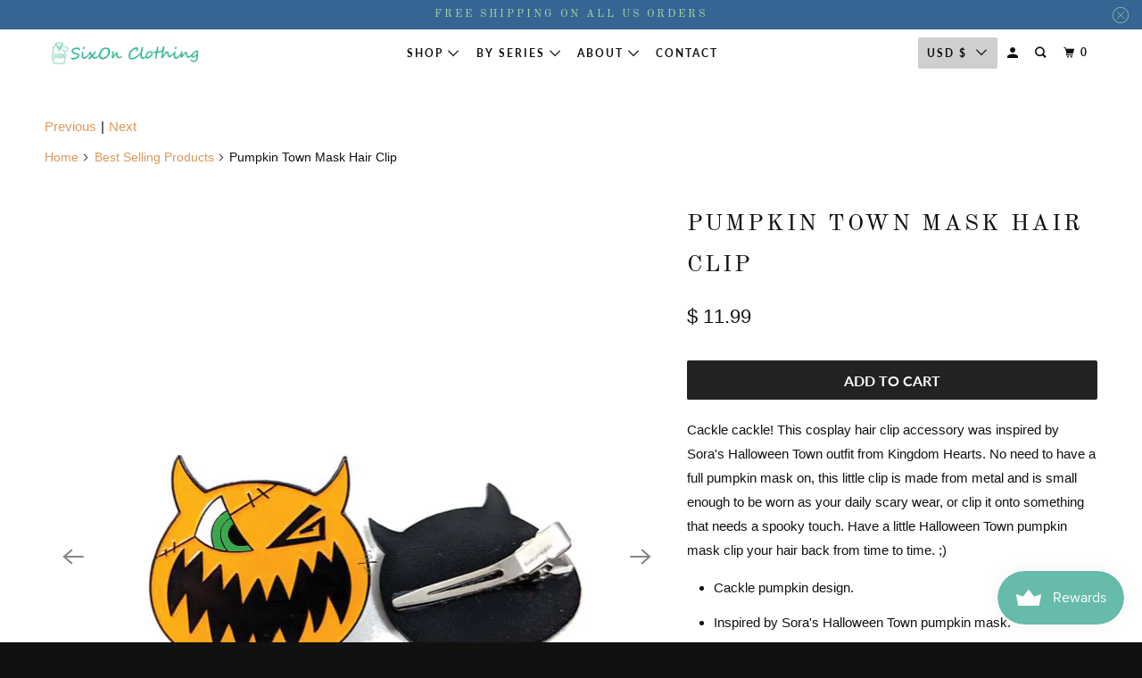

--- FILE ---
content_type: text/html; charset=utf-8
request_url: https://www.sixonclothing.com/collections/best-selling-products/products/pumpkintown-hair-clip
body_size: 38611
content:
<!DOCTYPE html>
<!--[if lt IE 7 ]><html class="ie ie6" lang="en"> <![endif]-->
<!--[if IE 7 ]><html class="ie ie7" lang="en"> <![endif]-->
<!--[if IE 8 ]><html class="ie ie8" lang="en"> <![endif]-->
<!--[if IE 9 ]><html class="ie ie9" lang="en"> <![endif]-->
<!--[if (gte IE 10)|!(IE)]><!--><html lang="en"> <!--<![endif]-->
  <head>
    <meta charset="utf-8">
    <meta http-equiv="cleartype" content="on">
    <meta name="robots" content="index,follow">

    
    <title>Pumpkin Town Mask Hair Clip - SixOn Clothing</title>

    
      <meta name="description" content="Cackle cackle! This cosplay hair clip accessory was inspired by Sora&#39;s Halloween Town outfit from Kingdom Hearts. No need to have a full pumpkin mask on, this little clip is made from metal and is small enough to be worn as your daily scary wear, or clip it onto something that needs a spooky touch. Have a little Hallow"/>
    

    

<meta name="author" content="SixOn Clothing">
<meta property="og:url" content="https://www.sixonclothing.com/products/pumpkintown-hair-clip">
<meta property="og:site_name" content="SixOn Clothing">




  <meta property="og:type" content="product">
  <meta property="og:title" content="Pumpkin Town Mask Hair Clip">
  
    
      <meta property="og:image" content="https://www.sixonclothing.com/cdn/shop/products/HTPumpkin1_600x.jpg?v=1632162291">
      <meta property="og:image:secure_url" content="https://www.sixonclothing.com/cdn/shop/products/HTPumpkin1_600x.jpg?v=1632162291">
      <meta property="og:image:width" content="533">
      <meta property="og:image:height" content="800">
      <meta property="og:image:alt" content="Pumpkin Town Mask Hair Clip">
      
    
      <meta property="og:image" content="https://www.sixonclothing.com/cdn/shop/products/HTPumpkin2_600x.jpg?v=1632162291">
      <meta property="og:image:secure_url" content="https://www.sixonclothing.com/cdn/shop/products/HTPumpkin2_600x.jpg?v=1632162291">
      <meta property="og:image:width" content="533">
      <meta property="og:image:height" content="800">
      <meta property="og:image:alt" content="Pumpkin Town Mask Hair Clip">
      
    
      <meta property="og:image" content="https://www.sixonclothing.com/cdn/shop/products/HTPumpkin3_600x.jpg?v=1632162291">
      <meta property="og:image:secure_url" content="https://www.sixonclothing.com/cdn/shop/products/HTPumpkin3_600x.jpg?v=1632162291">
      <meta property="og:image:width" content="533">
      <meta property="og:image:height" content="800">
      <meta property="og:image:alt" content="Pumpkin Town Mask Hair Clip">
      
    
  
  <meta property="product:price:amount" content="11.99">
  <meta property="product:price:currency" content="USD">



  <meta property="og:description" content="Cackle cackle! This cosplay hair clip accessory was inspired by Sora&#39;s Halloween Town outfit from Kingdom Hearts. No need to have a full pumpkin mask on, this little clip is made from metal and is small enough to be worn as your daily scary wear, or clip it onto something that needs a spooky touch. Have a little Hallow">




  <meta name="twitter:site" content="@sixonclothing">

<meta name="twitter:card" content="summary">

  <meta name="twitter:title" content="Pumpkin Town Mask Hair Clip">
  <meta name="twitter:description" content="Cackle cackle! This cosplay hair clip accessory was inspired by Sora&#39;s Halloween Town outfit from Kingdom Hearts. No need to have a full pumpkin mask on, this little clip is made from metal and is small enough to be worn as your daily scary wear, or clip it onto something that needs a spooky touch. Have a little Halloween Town pumpkin mask clip your hair back from time to time. ;)

Cackle pumpkin design.
Inspired by Sora&#39;s Halloween Town pumpkin mask.
Includes one hair clip.
Made from metal.
Hair clip in the back.
Measures about 1.5&quot; across.
Original SixOn design.

Models: @wanderlustinspace, @sweetnsora">
  <meta name="twitter:image:width" content="240">
  <meta name="twitter:image:height" content="240">
  <meta name="twitter:image" content="https://www.sixonclothing.com/cdn/shop/products/HTPumpkin1_240x.jpg?v=1632162291">
  <meta name="twitter:image:alt" content="Pumpkin Town Mask Hair Clip">



    
      <link rel="prev" href="/collections/best-selling-products/products/shion-striped-sweater">
    

    
      <link rel="next" href="/collections/best-selling-products/products/first-class-soldier-belt-buckle">
    

    <!-- Mobile Specific Metas -->
    <meta name="HandheldFriendly" content="True">
    <meta name="MobileOptimized" content="320">
    <meta name="viewport" content="width=device-width,initial-scale=1">
    <meta name="theme-color" content="#ffffff">

    <!-- Preconnect Domains -->
    <link rel="preconnect" href="https://cdn.shopify.com" crossorigin>
    <link rel="preconnect" href="https://fonts.shopify.com" crossorigin>
    <link rel="preconnect" href="https://monorail-edge.shopifysvc.com">

    <!-- Preload Assets -->
    <link rel="preload" href="//www.sixonclothing.com/cdn/shop/t/33/assets/mmenu-styles.scss?v=106496102027375579581718293532" as="style">
    <link rel="preload" href="//www.sixonclothing.com/cdn/shop/t/33/assets/fancybox.css?v=30466120580444283401718293532" as="style">
    <link rel="preload" href="//www.sixonclothing.com/cdn/shop/t/33/assets/styles.css?v=105015712758350575931761971832" as="style">
    <link rel="preload" href="//www.sixonclothing.com/cdn/shop/t/33/assets/app.js?v=159419185670316929041718293532" as="script">

    <!-- Stylesheet for mmenu plugin -->
    <link href="//www.sixonclothing.com/cdn/shop/t/33/assets/mmenu-styles.scss?v=106496102027375579581718293532" rel="stylesheet" type="text/css" media="all" />

    <!-- Stylesheet for Fancybox library -->
    <link href="//www.sixonclothing.com/cdn/shop/t/33/assets/fancybox.css?v=30466120580444283401718293532" rel="stylesheet" type="text/css" media="all" />

    <!-- Stylesheets for Parallax 4.1.1 -->
    <link href="//www.sixonclothing.com/cdn/shop/t/33/assets/styles.css?v=105015712758350575931761971832" rel="stylesheet" type="text/css" media="all" />

    
      <link rel="shortcut icon" type="image/x-icon" href="//www.sixonclothing.com/cdn/shop/files/Favicon_9a736eb6-9009-4bb4-bc6e-0e83aef66e24_180x180.png?v=1646348213">
      <link rel="apple-touch-icon" href="//www.sixonclothing.com/cdn/shop/files/Favicon_9a736eb6-9009-4bb4-bc6e-0e83aef66e24_180x180.png?v=1646348213"/>
      <link rel="apple-touch-icon" sizes="72x72" href="//www.sixonclothing.com/cdn/shop/files/Favicon_9a736eb6-9009-4bb4-bc6e-0e83aef66e24_72x72.png?v=1646348213"/>
      <link rel="apple-touch-icon" sizes="114x114" href="//www.sixonclothing.com/cdn/shop/files/Favicon_9a736eb6-9009-4bb4-bc6e-0e83aef66e24_114x114.png?v=1646348213"/>
      <link rel="apple-touch-icon" sizes="180x180" href="//www.sixonclothing.com/cdn/shop/files/Favicon_9a736eb6-9009-4bb4-bc6e-0e83aef66e24_180x180.png?v=1646348213"/>
      <link rel="apple-touch-icon" sizes="228x228" href="//www.sixonclothing.com/cdn/shop/files/Favicon_9a736eb6-9009-4bb4-bc6e-0e83aef66e24_228x228.png?v=1646348213"/>
    

    <link rel="canonical" href="https://www.sixonclothing.com/products/pumpkintown-hair-clip"/>

    

    

    <script>
      
Shopify = window.Shopify || {};Shopify.theme_settings = {};Shopify.theme_settings.current_locale = "en";Shopify.theme_settings.shop_url = "https://www.sixonclothing.com";Shopify.theme_settings.cart_url = "/cart";Shopify.theme_settings.newsletter_popup = false;Shopify.theme_settings.newsletter_popup_days = "2";Shopify.theme_settings.newsletter_popup_mobile = false;Shopify.theme_settings.newsletter_popup_seconds = 2;Shopify.theme_settings.newsletter_popup_max_width = 400;Shopify.theme_settings.search_option = "everything";Shopify.theme_settings.search_items_to_display = 5;Shopify.theme_settings.enable_autocomplete = true;


Currency = window.Currency || {};


Currency.shop_currency = "USD";
Currency.default_currency = "USD";
Currency.display_format = "money_format";
Currency.money_format = "$ {{amount}}";
Currency.money_format_no_currency = "$ {{amount}}";
Currency.money_format_currency = "$ {{amount}} USD";
Currency.native_multi_currency = true;
Currency.shipping_calculator = false;
Currency.iso_code = "USD";
Currency.symbol = "$";Shopify.translation =Shopify.translation || {};Shopify.translation.newsletter_success_text = "Please check your email to confirm your subscription!";Shopify.translation.menu = "Menu";Shopify.translation.search = "Search";Shopify.translation.all_results = "View all results";Shopify.translation.no_results = "No results found.";Shopify.translation.agree_to_terms_warning = "You must agree with the terms and conditions to checkout.";Shopify.translation.cart_discount = "Discount";Shopify.translation.edit_cart = "View Cart";Shopify.translation.add_to_cart_success = "Translation missing: en.layout.general.add_to_cart_success";Shopify.translation.agree_to_terms_html = "Translation missing: en.cart.general.agree_to_terms_html";Shopify.translation.checkout = "Checkout";Shopify.translation.or = "Translation missing: en.layout.general.or";Shopify.translation.continue_shopping = "Continue";Shopify.translation.empty_cart = "Your Cart is Empty";Shopify.translation.subtotal = "Subtotal";Shopify.translation.cart_notes = "Order Notes";Shopify.translation.product_add_to_cart_success = "Added";Shopify.translation.product_add_to_cart = "Add to cart";Shopify.translation.product_notify_form_email = "Email address";Shopify.translation.product_notify_form_send = "Send";Shopify.translation.items_left_count_one = "item left";Shopify.translation.items_left_count_other = "items left";Shopify.translation.product_sold_out = "Sold Out";Shopify.translation.product_from = "from";Shopify.translation.product_unavailable = "Unavailable";Shopify.translation.product_notify_form_success = "Thanks! We will notify you when this product becomes available!";Shopify.routes =Shopify.routes || {};Shopify.routes.root_url = "/";Shopify.routes.cart_url = "/cart";Shopify.routes.search_url = "/search";Shopify.media_queries =Shopify.media_queries || {};Shopify.media_queries.small = window.matchMedia( "(max-width: 480px)" );Shopify.media_queries.medium = window.matchMedia( "(max-width: 798px)" );Shopify.media_queries.large = window.matchMedia( "(min-width: 799px)" );Shopify.media_queries.larger = window.matchMedia( "(min-width: 960px)" );Shopify.media_queries.xlarge = window.matchMedia( "(min-width: 1200px)" );Shopify.media_queries.ie10 = window.matchMedia( "all and (-ms-high-contrast: none), (-ms-high-contrast: active)" );Shopify.media_queries.tablet = window.matchMedia( "only screen and (min-width: 768px) and (max-width: 1024px)" );Shopify.device =Shopify.device || {};Shopify.device.hasTouch = window.matchMedia("(any-pointer: coarse)");Shopify.device.hasMouse = window.matchMedia("(any-pointer: fine)");
    </script>

    <script src="//www.sixonclothing.com/cdn/shop/t/33/assets/app.js?v=159419185670316929041718293532" defer></script>

    <script>window.performance && window.performance.mark && window.performance.mark('shopify.content_for_header.start');</script><meta name="google-site-verification" content="nX0CFdc1Xhu9UL-JeRqb5B_WE9xSS9K1Cqt-lloIoTQ">
<meta name="facebook-domain-verification" content="ehic72oxwth4n7laxfzmbchbflhzvf">
<meta id="shopify-digital-wallet" name="shopify-digital-wallet" content="/3694481/digital_wallets/dialog">
<meta name="shopify-checkout-api-token" content="1e4818c3ab5c7abf649328e0b3b0d0bf">
<meta id="in-context-paypal-metadata" data-shop-id="3694481" data-venmo-supported="false" data-environment="production" data-locale="en_US" data-paypal-v4="true" data-currency="USD">
<link rel="alternate" type="application/json+oembed" href="https://www.sixonclothing.com/products/pumpkintown-hair-clip.oembed">
<script async="async" src="/checkouts/internal/preloads.js?locale=en-US"></script>
<link rel="preconnect" href="https://shop.app" crossorigin="anonymous">
<script async="async" src="https://shop.app/checkouts/internal/preloads.js?locale=en-US&shop_id=3694481" crossorigin="anonymous"></script>
<script id="apple-pay-shop-capabilities" type="application/json">{"shopId":3694481,"countryCode":"US","currencyCode":"USD","merchantCapabilities":["supports3DS"],"merchantId":"gid:\/\/shopify\/Shop\/3694481","merchantName":"SixOn Clothing","requiredBillingContactFields":["postalAddress","email"],"requiredShippingContactFields":["postalAddress","email"],"shippingType":"shipping","supportedNetworks":["visa","masterCard","amex","discover","elo","jcb"],"total":{"type":"pending","label":"SixOn Clothing","amount":"1.00"},"shopifyPaymentsEnabled":true,"supportsSubscriptions":true}</script>
<script id="shopify-features" type="application/json">{"accessToken":"1e4818c3ab5c7abf649328e0b3b0d0bf","betas":["rich-media-storefront-analytics"],"domain":"www.sixonclothing.com","predictiveSearch":true,"shopId":3694481,"locale":"en"}</script>
<script>var Shopify = Shopify || {};
Shopify.shop = "sixon-clothing.myshopify.com";
Shopify.locale = "en";
Shopify.currency = {"active":"USD","rate":"1.0"};
Shopify.country = "US";
Shopify.theme = {"name":"OOTS Support (Live) Copy of Parallax - June 2024","id":169136783681,"schema_name":"Parallax","schema_version":"4.1.1","theme_store_id":null,"role":"main"};
Shopify.theme.handle = "null";
Shopify.theme.style = {"id":null,"handle":null};
Shopify.cdnHost = "www.sixonclothing.com/cdn";
Shopify.routes = Shopify.routes || {};
Shopify.routes.root = "/";</script>
<script type="module">!function(o){(o.Shopify=o.Shopify||{}).modules=!0}(window);</script>
<script>!function(o){function n(){var o=[];function n(){o.push(Array.prototype.slice.apply(arguments))}return n.q=o,n}var t=o.Shopify=o.Shopify||{};t.loadFeatures=n(),t.autoloadFeatures=n()}(window);</script>
<script>
  window.ShopifyPay = window.ShopifyPay || {};
  window.ShopifyPay.apiHost = "shop.app\/pay";
  window.ShopifyPay.redirectState = null;
</script>
<script id="shop-js-analytics" type="application/json">{"pageType":"product"}</script>
<script defer="defer" async type="module" src="//www.sixonclothing.com/cdn/shopifycloud/shop-js/modules/v2/client.init-shop-cart-sync_CG-L-Qzi.en.esm.js"></script>
<script defer="defer" async type="module" src="//www.sixonclothing.com/cdn/shopifycloud/shop-js/modules/v2/chunk.common_B8yXDTDb.esm.js"></script>
<script type="module">
  await import("//www.sixonclothing.com/cdn/shopifycloud/shop-js/modules/v2/client.init-shop-cart-sync_CG-L-Qzi.en.esm.js");
await import("//www.sixonclothing.com/cdn/shopifycloud/shop-js/modules/v2/chunk.common_B8yXDTDb.esm.js");

  window.Shopify.SignInWithShop?.initShopCartSync?.({"fedCMEnabled":true,"windoidEnabled":true});

</script>
<script>
  window.Shopify = window.Shopify || {};
  if (!window.Shopify.featureAssets) window.Shopify.featureAssets = {};
  window.Shopify.featureAssets['shop-js'] = {"shop-cart-sync":["modules/v2/client.shop-cart-sync_C7TtgCZT.en.esm.js","modules/v2/chunk.common_B8yXDTDb.esm.js"],"shop-button":["modules/v2/client.shop-button_aOcg-RjH.en.esm.js","modules/v2/chunk.common_B8yXDTDb.esm.js"],"init-shop-email-lookup-coordinator":["modules/v2/client.init-shop-email-lookup-coordinator_D-37GF_a.en.esm.js","modules/v2/chunk.common_B8yXDTDb.esm.js"],"init-fed-cm":["modules/v2/client.init-fed-cm_DGh7x7ZX.en.esm.js","modules/v2/chunk.common_B8yXDTDb.esm.js"],"init-windoid":["modules/v2/client.init-windoid_C5PxDKWE.en.esm.js","modules/v2/chunk.common_B8yXDTDb.esm.js"],"shop-toast-manager":["modules/v2/client.shop-toast-manager_BmSBWum3.en.esm.js","modules/v2/chunk.common_B8yXDTDb.esm.js"],"shop-cash-offers":["modules/v2/client.shop-cash-offers_DkchToOx.en.esm.js","modules/v2/chunk.common_B8yXDTDb.esm.js","modules/v2/chunk.modal_dvVUSHam.esm.js"],"init-shop-cart-sync":["modules/v2/client.init-shop-cart-sync_CG-L-Qzi.en.esm.js","modules/v2/chunk.common_B8yXDTDb.esm.js"],"avatar":["modules/v2/client.avatar_BTnouDA3.en.esm.js"],"shop-login-button":["modules/v2/client.shop-login-button_DrVPCwAQ.en.esm.js","modules/v2/chunk.common_B8yXDTDb.esm.js","modules/v2/chunk.modal_dvVUSHam.esm.js"],"pay-button":["modules/v2/client.pay-button_Cw45D1uM.en.esm.js","modules/v2/chunk.common_B8yXDTDb.esm.js"],"init-customer-accounts":["modules/v2/client.init-customer-accounts_BNYsaOzg.en.esm.js","modules/v2/client.shop-login-button_DrVPCwAQ.en.esm.js","modules/v2/chunk.common_B8yXDTDb.esm.js","modules/v2/chunk.modal_dvVUSHam.esm.js"],"checkout-modal":["modules/v2/client.checkout-modal_NoX7b1qq.en.esm.js","modules/v2/chunk.common_B8yXDTDb.esm.js","modules/v2/chunk.modal_dvVUSHam.esm.js"],"init-customer-accounts-sign-up":["modules/v2/client.init-customer-accounts-sign-up_pIEGEpjr.en.esm.js","modules/v2/client.shop-login-button_DrVPCwAQ.en.esm.js","modules/v2/chunk.common_B8yXDTDb.esm.js","modules/v2/chunk.modal_dvVUSHam.esm.js"],"init-shop-for-new-customer-accounts":["modules/v2/client.init-shop-for-new-customer-accounts_BIu2e6le.en.esm.js","modules/v2/client.shop-login-button_DrVPCwAQ.en.esm.js","modules/v2/chunk.common_B8yXDTDb.esm.js","modules/v2/chunk.modal_dvVUSHam.esm.js"],"shop-follow-button":["modules/v2/client.shop-follow-button_B6YY9G4U.en.esm.js","modules/v2/chunk.common_B8yXDTDb.esm.js","modules/v2/chunk.modal_dvVUSHam.esm.js"],"lead-capture":["modules/v2/client.lead-capture_o2hOda6W.en.esm.js","modules/v2/chunk.common_B8yXDTDb.esm.js","modules/v2/chunk.modal_dvVUSHam.esm.js"],"shop-login":["modules/v2/client.shop-login_DA8-MZ-E.en.esm.js","modules/v2/chunk.common_B8yXDTDb.esm.js","modules/v2/chunk.modal_dvVUSHam.esm.js"],"payment-terms":["modules/v2/client.payment-terms_BFsudFhJ.en.esm.js","modules/v2/chunk.common_B8yXDTDb.esm.js","modules/v2/chunk.modal_dvVUSHam.esm.js"]};
</script>
<script>(function() {
  var isLoaded = false;
  function asyncLoad() {
    if (isLoaded) return;
    isLoaded = true;
    var urls = ["https:\/\/aglis-app.herokuapp.com\/get_script\/666e82baaa9811ea8d4126bdf97ab848.js?shop=sixon-clothing.myshopify.com","https:\/\/cdn-app.cart-bot.net\/public\/js\/append.js?shop=sixon-clothing.myshopify.com","https:\/\/storage.nfcube.com\/instafeed-69eec778251ece3afdc18ba7a3f84212.js?shop=sixon-clothing.myshopify.com","https:\/\/cdn.hextom.com\/js\/ultimatesalesboost.js?shop=sixon-clothing.myshopify.com"];
    for (var i = 0; i < urls.length; i++) {
      var s = document.createElement('script');
      s.type = 'text/javascript';
      s.async = true;
      s.src = urls[i];
      var x = document.getElementsByTagName('script')[0];
      x.parentNode.insertBefore(s, x);
    }
  };
  if(window.attachEvent) {
    window.attachEvent('onload', asyncLoad);
  } else {
    window.addEventListener('load', asyncLoad, false);
  }
})();</script>
<script id="__st">var __st={"a":3694481,"offset":-28800,"reqid":"0cfad556-91d6-4eb6-9538-5cde605d4a0e-1768247654","pageurl":"www.sixonclothing.com\/collections\/best-selling-products\/products\/pumpkintown-hair-clip","u":"6d394f1ebd5b","p":"product","rtyp":"product","rid":1298466635878};</script>
<script>window.ShopifyPaypalV4VisibilityTracking = true;</script>
<script id="captcha-bootstrap">!function(){'use strict';const t='contact',e='account',n='new_comment',o=[[t,t],['blogs',n],['comments',n],[t,'customer']],c=[[e,'customer_login'],[e,'guest_login'],[e,'recover_customer_password'],[e,'create_customer']],r=t=>t.map((([t,e])=>`form[action*='/${t}']:not([data-nocaptcha='true']) input[name='form_type'][value='${e}']`)).join(','),a=t=>()=>t?[...document.querySelectorAll(t)].map((t=>t.form)):[];function s(){const t=[...o],e=r(t);return a(e)}const i='password',u='form_key',d=['recaptcha-v3-token','g-recaptcha-response','h-captcha-response',i],f=()=>{try{return window.sessionStorage}catch{return}},m='__shopify_v',_=t=>t.elements[u];function p(t,e,n=!1){try{const o=window.sessionStorage,c=JSON.parse(o.getItem(e)),{data:r}=function(t){const{data:e,action:n}=t;return t[m]||n?{data:e,action:n}:{data:t,action:n}}(c);for(const[e,n]of Object.entries(r))t.elements[e]&&(t.elements[e].value=n);n&&o.removeItem(e)}catch(o){console.error('form repopulation failed',{error:o})}}const l='form_type',E='cptcha';function T(t){t.dataset[E]=!0}const w=window,h=w.document,L='Shopify',v='ce_forms',y='captcha';let A=!1;((t,e)=>{const n=(g='f06e6c50-85a8-45c8-87d0-21a2b65856fe',I='https://cdn.shopify.com/shopifycloud/storefront-forms-hcaptcha/ce_storefront_forms_captcha_hcaptcha.v1.5.2.iife.js',D={infoText:'Protected by hCaptcha',privacyText:'Privacy',termsText:'Terms'},(t,e,n)=>{const o=w[L][v],c=o.bindForm;if(c)return c(t,g,e,D).then(n);var r;o.q.push([[t,g,e,D],n]),r=I,A||(h.body.append(Object.assign(h.createElement('script'),{id:'captcha-provider',async:!0,src:r})),A=!0)});var g,I,D;w[L]=w[L]||{},w[L][v]=w[L][v]||{},w[L][v].q=[],w[L][y]=w[L][y]||{},w[L][y].protect=function(t,e){n(t,void 0,e),T(t)},Object.freeze(w[L][y]),function(t,e,n,w,h,L){const[v,y,A,g]=function(t,e,n){const i=e?o:[],u=t?c:[],d=[...i,...u],f=r(d),m=r(i),_=r(d.filter((([t,e])=>n.includes(e))));return[a(f),a(m),a(_),s()]}(w,h,L),I=t=>{const e=t.target;return e instanceof HTMLFormElement?e:e&&e.form},D=t=>v().includes(t);t.addEventListener('submit',(t=>{const e=I(t);if(!e)return;const n=D(e)&&!e.dataset.hcaptchaBound&&!e.dataset.recaptchaBound,o=_(e),c=g().includes(e)&&(!o||!o.value);(n||c)&&t.preventDefault(),c&&!n&&(function(t){try{if(!f())return;!function(t){const e=f();if(!e)return;const n=_(t);if(!n)return;const o=n.value;o&&e.removeItem(o)}(t);const e=Array.from(Array(32),(()=>Math.random().toString(36)[2])).join('');!function(t,e){_(t)||t.append(Object.assign(document.createElement('input'),{type:'hidden',name:u})),t.elements[u].value=e}(t,e),function(t,e){const n=f();if(!n)return;const o=[...t.querySelectorAll(`input[type='${i}']`)].map((({name:t})=>t)),c=[...d,...o],r={};for(const[a,s]of new FormData(t).entries())c.includes(a)||(r[a]=s);n.setItem(e,JSON.stringify({[m]:1,action:t.action,data:r}))}(t,e)}catch(e){console.error('failed to persist form',e)}}(e),e.submit())}));const S=(t,e)=>{t&&!t.dataset[E]&&(n(t,e.some((e=>e===t))),T(t))};for(const o of['focusin','change'])t.addEventListener(o,(t=>{const e=I(t);D(e)&&S(e,y())}));const B=e.get('form_key'),M=e.get(l),P=B&&M;t.addEventListener('DOMContentLoaded',(()=>{const t=y();if(P)for(const e of t)e.elements[l].value===M&&p(e,B);[...new Set([...A(),...v().filter((t=>'true'===t.dataset.shopifyCaptcha))])].forEach((e=>S(e,t)))}))}(h,new URLSearchParams(w.location.search),n,t,e,['guest_login'])})(!0,!1)}();</script>
<script integrity="sha256-4kQ18oKyAcykRKYeNunJcIwy7WH5gtpwJnB7kiuLZ1E=" data-source-attribution="shopify.loadfeatures" defer="defer" src="//www.sixonclothing.com/cdn/shopifycloud/storefront/assets/storefront/load_feature-a0a9edcb.js" crossorigin="anonymous"></script>
<script crossorigin="anonymous" defer="defer" src="//www.sixonclothing.com/cdn/shopifycloud/storefront/assets/shopify_pay/storefront-65b4c6d7.js?v=20250812"></script>
<script data-source-attribution="shopify.dynamic_checkout.dynamic.init">var Shopify=Shopify||{};Shopify.PaymentButton=Shopify.PaymentButton||{isStorefrontPortableWallets:!0,init:function(){window.Shopify.PaymentButton.init=function(){};var t=document.createElement("script");t.src="https://www.sixonclothing.com/cdn/shopifycloud/portable-wallets/latest/portable-wallets.en.js",t.type="module",document.head.appendChild(t)}};
</script>
<script data-source-attribution="shopify.dynamic_checkout.buyer_consent">
  function portableWalletsHideBuyerConsent(e){var t=document.getElementById("shopify-buyer-consent"),n=document.getElementById("shopify-subscription-policy-button");t&&n&&(t.classList.add("hidden"),t.setAttribute("aria-hidden","true"),n.removeEventListener("click",e))}function portableWalletsShowBuyerConsent(e){var t=document.getElementById("shopify-buyer-consent"),n=document.getElementById("shopify-subscription-policy-button");t&&n&&(t.classList.remove("hidden"),t.removeAttribute("aria-hidden"),n.addEventListener("click",e))}window.Shopify?.PaymentButton&&(window.Shopify.PaymentButton.hideBuyerConsent=portableWalletsHideBuyerConsent,window.Shopify.PaymentButton.showBuyerConsent=portableWalletsShowBuyerConsent);
</script>
<script data-source-attribution="shopify.dynamic_checkout.cart.bootstrap">document.addEventListener("DOMContentLoaded",(function(){function t(){return document.querySelector("shopify-accelerated-checkout-cart, shopify-accelerated-checkout")}if(t())Shopify.PaymentButton.init();else{new MutationObserver((function(e,n){t()&&(Shopify.PaymentButton.init(),n.disconnect())})).observe(document.body,{childList:!0,subtree:!0})}}));
</script>
<link id="shopify-accelerated-checkout-styles" rel="stylesheet" media="screen" href="https://www.sixonclothing.com/cdn/shopifycloud/portable-wallets/latest/accelerated-checkout-backwards-compat.css" crossorigin="anonymous">
<style id="shopify-accelerated-checkout-cart">
        #shopify-buyer-consent {
  margin-top: 1em;
  display: inline-block;
  width: 100%;
}

#shopify-buyer-consent.hidden {
  display: none;
}

#shopify-subscription-policy-button {
  background: none;
  border: none;
  padding: 0;
  text-decoration: underline;
  font-size: inherit;
  cursor: pointer;
}

#shopify-subscription-policy-button::before {
  box-shadow: none;
}

      </style>

<script>window.performance && window.performance.mark && window.performance.mark('shopify.content_for_header.end');</script>

    <noscript>
      <style>

        .slides > li:first-child { display: block; }
        .image__fallback {
          width: 100vw;
          display: block !important;
          max-width: 100vw !important;
          margin-bottom: 0;
        }

        .no-js-only {
          display: inherit !important;
        }

        .icon-cart.cart-button {
          display: none;
        }

        .lazyload,
        .cart_page_image img {
          opacity: 1;
          -webkit-filter: blur(0);
          filter: blur(0);
        }

        .banner__text .container {
          background-color: transparent;
        }

        .animate_right,
        .animate_left,
        .animate_up,
        .animate_down {
          opacity: 1;
        }

        .flexslider .slides>li {
          display: block;
        }

        .product_section .product_form {
          opacity: 1;
        }

        .multi_select,
        form .select {
          display: block !important;
        }

        .swatch-options {
          display: none;
        }

        .parallax__wrap .banner__text {
          position: absolute;
          margin-left: auto;
          margin-right: auto;
          left: 0;
          right: 0;
          bottom: 0;
          top: 0;
          display: -webkit-box;
          display: -ms-flexbox;
          display: flex;
          -webkit-box-align: center;
          -ms-flex-align: center;
          align-items: center;
          -webkit-box-pack: center;
          -ms-flex-pack: center;
          justify-content: center;
        }

        .parallax__wrap .image__fallback {
          max-height: 1000px;
          -o-object-fit: cover;
          object-fit: cover;
        }

      </style>
    </noscript>



  <link href="//www.sixonclothing.com/cdn/shop/t/33/assets/crowdfunder.css?v=78204100306492361491739327027" rel="stylesheet" type="text/css" media="all" />



  
    <style>
      @media screen and (min-width: 991px) {
        .jdgm-rev-widg__header {
            display: flex !important;
            justify-content: space-between !important;
            align-items: center !important;
            flex-wrap: wrap;
        }
        .jdgm-rev-widg__title {
            margin-bottom: 0 !important;
        }
        .jdgm-row-stars {
            display: flex !important;
            justify-content: flex-end !important;
            flex-grow: 1;
        }
        .jdgm-rev-widg__summary {
            width: auto !important;
        }
        
        .jdgm-widget-actions-wrapper {
            border-left: none !important;
        }
        .jdgm-write-rev-link, .jdgm-ask-question-btn {
            margin-left: auto !important;
        }
      }

      .jdgm-rev-widg__summary-inner {
          display: flex !important;
          align-items: baseline !important;
          flex-direction: row-reverse !important;
          justify-content: center !important;
      }
      .jdgm-rev-widg__summary-stars {
          margin-left: 7px !important;
      }

      .jdgm-review-search {
        margin-bottom: 0 !important;
      }
      .jdgm-row-search {
          width: 100% !important;
          padding: 15px 0 !important;
      }
      div#judgeme_product_reviews {
      margin-top: 50px !important;
      border-top: 1px solid rgba(51, 153, 153, 0.1) !important;
}
    </style>
  <!-- BEGIN MerchantWidget Code -->
<script id='merchantWidgetScript'
        src="https://www.gstatic.com/shopping/merchant/merchantwidget.js"
        defer>
</script>
<script type="text/javascript">
  merchantWidgetScript.addEventListener('load', function () {
    merchantwidget.start({
     position: 'RIGHT_BOTTOM'
   });
  });
</script>
<!-- END MerchantWidget Code -->
  <!-- BEGIN app block: shopify://apps/judge-me-reviews/blocks/judgeme_core/61ccd3b1-a9f2-4160-9fe9-4fec8413e5d8 --><!-- Start of Judge.me Core -->






<link rel="dns-prefetch" href="https://cdnwidget.judge.me">
<link rel="dns-prefetch" href="https://cdn.judge.me">
<link rel="dns-prefetch" href="https://cdn1.judge.me">
<link rel="dns-prefetch" href="https://api.judge.me">

<script data-cfasync='false' class='jdgm-settings-script'>window.jdgmSettings={"pagination":5,"disable_web_reviews":false,"badge_no_review_text":"No reviews","badge_n_reviews_text":"{{ n }} review/reviews","hide_badge_preview_if_no_reviews":true,"badge_hide_text":false,"enforce_center_preview_badge":false,"widget_title":"Customer Reviews","widget_open_form_text":"Write a review","widget_close_form_text":"Cancel review","widget_refresh_page_text":"Refresh page","widget_summary_text":"{{ number_of_reviews }} reviews","widget_no_review_text":"Be the first to write a review","widget_name_field_text":"Display name","widget_verified_name_field_text":"Verified Name (public)","widget_name_placeholder_text":"Display name","widget_required_field_error_text":"This field is required.","widget_email_field_text":"Email address","widget_verified_email_field_text":"Verified Email (private, can not be edited)","widget_email_placeholder_text":"Your email address","widget_email_field_error_text":"Please enter a valid email address.","widget_rating_field_text":"Rating","widget_review_title_field_text":"Review Title","widget_review_title_placeholder_text":"Give your review a title","widget_review_body_field_text":"Review content","widget_review_body_placeholder_text":"Start writing here...","widget_pictures_field_text":"Picture/Video (optional)","widget_submit_review_text":"Submit Review","widget_submit_verified_review_text":"Submit Verified Review","widget_submit_success_msg_with_auto_publish":"Thank you! Please refresh the page in a few moments to see your review. You can remove or edit your review by logging into \u003ca href='https://judge.me/login' target='_blank' rel='nofollow noopener'\u003eJudge.me\u003c/a\u003e","widget_submit_success_msg_no_auto_publish":"Thank you! Your review will be published as soon as it is approved by the shop admin. You can remove or edit your review by logging into \u003ca href='https://judge.me/login' target='_blank' rel='nofollow noopener'\u003eJudge.me\u003c/a\u003e","widget_show_default_reviews_out_of_total_text":"Showing {{ n_reviews_shown }} out of {{ n_reviews }} reviews.","widget_show_all_link_text":"Show all","widget_show_less_link_text":"Show less","widget_author_said_text":"{{ reviewer_name }} said:","widget_days_text":"{{ n }} days ago","widget_weeks_text":"{{ n }} week/weeks ago","widget_months_text":"{{ n }} month/months ago","widget_years_text":"{{ n }} year/years ago","widget_yesterday_text":"Yesterday","widget_today_text":"Today","widget_replied_text":"\u003e\u003e {{ shop_name }} replied:","widget_read_more_text":"Read more","widget_reviewer_name_as_initial":"","widget_rating_filter_color":"#fbcd0a","widget_rating_filter_see_all_text":"See all reviews","widget_sorting_most_recent_text":"Most Recent","widget_sorting_highest_rating_text":"Highest Rating","widget_sorting_lowest_rating_text":"Lowest Rating","widget_sorting_with_pictures_text":"Only Pictures","widget_sorting_most_helpful_text":"Most Helpful","widget_open_question_form_text":"Ask a question","widget_reviews_subtab_text":"Reviews","widget_questions_subtab_text":"Questions","widget_question_label_text":"Question","widget_answer_label_text":"Answer","widget_question_placeholder_text":"Write your question here","widget_submit_question_text":"Submit Question","widget_question_submit_success_text":"Thank you for your question! We will notify you once it gets answered.","verified_badge_text":"Verified","verified_badge_bg_color":"","verified_badge_text_color":"","verified_badge_placement":"left-of-reviewer-name","widget_review_max_height":"","widget_hide_border":false,"widget_social_share":true,"widget_thumb":false,"widget_review_location_show":false,"widget_location_format":"","all_reviews_include_out_of_store_products":true,"all_reviews_out_of_store_text":"(out of store)","all_reviews_pagination":100,"all_reviews_product_name_prefix_text":"about","enable_review_pictures":true,"enable_question_anwser":false,"widget_theme":"default","review_date_format":"mm/dd/yyyy","default_sort_method":"most-recent","widget_product_reviews_subtab_text":"Product Reviews","widget_shop_reviews_subtab_text":"Shop Reviews","widget_other_products_reviews_text":"Reviews for other products","widget_store_reviews_subtab_text":"Store reviews","widget_no_store_reviews_text":"This store hasn't received any reviews yet","widget_web_restriction_product_reviews_text":"This product hasn't received any reviews yet","widget_no_items_text":"No items found","widget_show_more_text":"Show more","widget_write_a_store_review_text":"Write a Store Review","widget_other_languages_heading":"Reviews in Other Languages","widget_translate_review_text":"Translate review to {{ language }}","widget_translating_review_text":"Translating...","widget_show_original_translation_text":"Show original ({{ language }})","widget_translate_review_failed_text":"Review couldn't be translated.","widget_translate_review_retry_text":"Retry","widget_translate_review_try_again_later_text":"Try again later","show_product_url_for_grouped_product":false,"widget_sorting_pictures_first_text":"Pictures First","show_pictures_on_all_rev_page_mobile":false,"show_pictures_on_all_rev_page_desktop":false,"floating_tab_hide_mobile_install_preference":false,"floating_tab_button_name":"★ Reviews","floating_tab_title":"Let customers speak for us","floating_tab_button_color":"","floating_tab_button_background_color":"","floating_tab_url":"","floating_tab_url_enabled":false,"floating_tab_tab_style":"text","all_reviews_text_badge_text":"Customers rate us {{ shop.metafields.judgeme.all_reviews_rating | round: 1 }}/5 based on {{ shop.metafields.judgeme.all_reviews_count }} reviews.","all_reviews_text_badge_text_branded_style":"{{ shop.metafields.judgeme.all_reviews_rating | round: 1 }} out of 5 stars based on {{ shop.metafields.judgeme.all_reviews_count }} reviews","is_all_reviews_text_badge_a_link":false,"show_stars_for_all_reviews_text_badge":false,"all_reviews_text_badge_url":"","all_reviews_text_style":"branded","all_reviews_text_color_style":"judgeme_brand_color","all_reviews_text_color":"#108474","all_reviews_text_show_jm_brand":true,"featured_carousel_show_header":true,"featured_carousel_title":"SixOn Fans","testimonials_carousel_title":"Customers are saying","videos_carousel_title":"Real customer stories","cards_carousel_title":"Customers are saying","featured_carousel_count_text":"from {{ n }} reviews","featured_carousel_add_link_to_all_reviews_page":false,"featured_carousel_url":"","featured_carousel_show_images":true,"featured_carousel_autoslide_interval":5,"featured_carousel_arrows_on_the_sides":false,"featured_carousel_height":250,"featured_carousel_width":80,"featured_carousel_image_size":0,"featured_carousel_image_height":250,"featured_carousel_arrow_color":"#eeeeee","verified_count_badge_style":"branded","verified_count_badge_orientation":"horizontal","verified_count_badge_color_style":"judgeme_brand_color","verified_count_badge_color":"#108474","is_verified_count_badge_a_link":false,"verified_count_badge_url":"","verified_count_badge_show_jm_brand":true,"widget_rating_preset_default":5,"widget_first_sub_tab":"product-reviews","widget_show_histogram":false,"widget_histogram_use_custom_color":false,"widget_pagination_use_custom_color":false,"widget_star_use_custom_color":false,"widget_verified_badge_use_custom_color":false,"widget_write_review_use_custom_color":false,"picture_reminder_submit_button":"Upload Pictures","enable_review_videos":true,"mute_video_by_default":true,"widget_sorting_videos_first_text":"Videos First","widget_review_pending_text":"Pending","featured_carousel_items_for_large_screen":3,"social_share_options_order":"Facebook,Twitter","remove_microdata_snippet":false,"disable_json_ld":false,"enable_json_ld_products":false,"preview_badge_show_question_text":false,"preview_badge_no_question_text":"No questions","preview_badge_n_question_text":"{{ number_of_questions }} question/questions","qa_badge_show_icon":false,"qa_badge_position":"same-row","remove_judgeme_branding":true,"widget_add_search_bar":true,"widget_search_bar_placeholder":"Search","widget_sorting_verified_only_text":"Verified only","featured_carousel_theme":"aligned","featured_carousel_show_rating":true,"featured_carousel_show_title":true,"featured_carousel_show_body":true,"featured_carousel_show_date":false,"featured_carousel_show_reviewer":true,"featured_carousel_show_product":true,"featured_carousel_header_background_color":"#108474","featured_carousel_header_text_color":"#ffffff","featured_carousel_name_product_separator":"reviewed","featured_carousel_full_star_background":"#108474","featured_carousel_empty_star_background":"#dadada","featured_carousel_vertical_theme_background":"#f9fafb","featured_carousel_verified_badge_enable":true,"featured_carousel_verified_badge_color":"true","featured_carousel_border_style":"round","featured_carousel_review_line_length_limit":3,"featured_carousel_more_reviews_button_text":"Read more reviews","featured_carousel_view_product_button_text":"View product","all_reviews_page_load_reviews_on":"scroll","all_reviews_page_load_more_text":"Load More Reviews","disable_fb_tab_reviews":false,"enable_ajax_cdn_cache":false,"widget_advanced_speed_features":5,"widget_public_name_text":"displayed publicly like","default_reviewer_name":"John Smith","default_reviewer_name_has_non_latin":true,"widget_reviewer_anonymous":"Anonymous","medals_widget_title":"Judge.me Review Medals","medals_widget_background_color":"#f9fafb","medals_widget_position":"footer_all_pages","medals_widget_border_color":"#f9fafb","medals_widget_verified_text_position":"left","medals_widget_use_monochromatic_version":false,"medals_widget_elements_color":"#108474","show_reviewer_avatar":true,"widget_invalid_yt_video_url_error_text":"Not a YouTube video URL","widget_max_length_field_error_text":"Please enter no more than {0} characters.","widget_show_country_flag":false,"widget_show_collected_via_shop_app":true,"widget_verified_by_shop_badge_style":"light","widget_verified_by_shop_text":"Verified by Shop","widget_show_photo_gallery":true,"widget_load_with_code_splitting":true,"widget_ugc_install_preference":false,"widget_ugc_title":"Made by us, Shared by you","widget_ugc_subtitle":"Tag us to see your picture featured in our page","widget_ugc_arrows_color":"#ffffff","widget_ugc_primary_button_text":"Buy Now","widget_ugc_primary_button_background_color":"#108474","widget_ugc_primary_button_text_color":"#ffffff","widget_ugc_primary_button_border_width":"0","widget_ugc_primary_button_border_style":"none","widget_ugc_primary_button_border_color":"#108474","widget_ugc_primary_button_border_radius":"25","widget_ugc_secondary_button_text":"Load More","widget_ugc_secondary_button_background_color":"#ffffff","widget_ugc_secondary_button_text_color":"#108474","widget_ugc_secondary_button_border_width":"2","widget_ugc_secondary_button_border_style":"solid","widget_ugc_secondary_button_border_color":"#108474","widget_ugc_secondary_button_border_radius":"25","widget_ugc_reviews_button_text":"View Reviews","widget_ugc_reviews_button_background_color":"#ffffff","widget_ugc_reviews_button_text_color":"#108474","widget_ugc_reviews_button_border_width":"2","widget_ugc_reviews_button_border_style":"solid","widget_ugc_reviews_button_border_color":"#108474","widget_ugc_reviews_button_border_radius":"25","widget_ugc_reviews_button_link_to":"judgeme-reviews-page","widget_ugc_show_post_date":true,"widget_ugc_max_width":"800","widget_rating_metafield_value_type":true,"widget_primary_color":"#108474","widget_enable_secondary_color":false,"widget_secondary_color":"#edf5f5","widget_summary_average_rating_text":"{{ average_rating }} out of 5","widget_media_grid_title":"Customer photos \u0026 videos","widget_media_grid_see_more_text":"See more","widget_round_style":true,"widget_show_product_medals":false,"widget_verified_by_judgeme_text":"Verified by Judge.me","widget_show_store_medals":true,"widget_verified_by_judgeme_text_in_store_medals":"Verified by Judge.me","widget_media_field_exceed_quantity_message":"Sorry, we can only accept {{ max_media }} for one review.","widget_media_field_exceed_limit_message":"{{ file_name }} is too large, please select a {{ media_type }} less than {{ size_limit }}MB.","widget_review_submitted_text":"Review Submitted!","widget_question_submitted_text":"Question Submitted!","widget_close_form_text_question":"Cancel","widget_write_your_answer_here_text":"Write your answer here","widget_enabled_branded_link":true,"widget_show_collected_by_judgeme":false,"widget_reviewer_name_color":"","widget_write_review_text_color":"","widget_write_review_bg_color":"","widget_collected_by_judgeme_text":"collected by Judge.me","widget_pagination_type":"standard","widget_load_more_text":"Load More","widget_load_more_color":"#108474","widget_full_review_text":"Full Review","widget_read_more_reviews_text":"Read More Reviews","widget_read_questions_text":"Read Questions","widget_questions_and_answers_text":"Questions \u0026 Answers","widget_verified_by_text":"Verified by","widget_verified_text":"Verified","widget_number_of_reviews_text":"{{ number_of_reviews }} reviews","widget_back_button_text":"Back","widget_next_button_text":"Next","widget_custom_forms_filter_button":"Filters","custom_forms_style":"horizontal","widget_show_review_information":false,"how_reviews_are_collected":"How reviews are collected?","widget_show_review_keywords":false,"widget_gdpr_statement":"How we use your data: We'll only contact you about the review you left, and only if necessary. By submitting your review, you agree to Judge.me's \u003ca href='https://judge.me/terms' target='_blank' rel='nofollow noopener'\u003eterms\u003c/a\u003e, \u003ca href='https://judge.me/privacy' target='_blank' rel='nofollow noopener'\u003eprivacy\u003c/a\u003e and \u003ca href='https://judge.me/content-policy' target='_blank' rel='nofollow noopener'\u003econtent\u003c/a\u003e policies.","widget_multilingual_sorting_enabled":false,"widget_translate_review_content_enabled":false,"widget_translate_review_content_method":"manual","popup_widget_review_selection":"automatically_with_pictures","popup_widget_round_border_style":true,"popup_widget_show_title":true,"popup_widget_show_body":true,"popup_widget_show_reviewer":false,"popup_widget_show_product":true,"popup_widget_show_pictures":true,"popup_widget_use_review_picture":true,"popup_widget_show_on_home_page":true,"popup_widget_show_on_product_page":true,"popup_widget_show_on_collection_page":true,"popup_widget_show_on_cart_page":true,"popup_widget_position":"bottom_left","popup_widget_first_review_delay":5,"popup_widget_duration":5,"popup_widget_interval":5,"popup_widget_review_count":5,"popup_widget_hide_on_mobile":true,"review_snippet_widget_round_border_style":true,"review_snippet_widget_card_color":"#FFFFFF","review_snippet_widget_slider_arrows_background_color":"#FFFFFF","review_snippet_widget_slider_arrows_color":"#000000","review_snippet_widget_star_color":"#108474","show_product_variant":false,"all_reviews_product_variant_label_text":"Variant: ","widget_show_verified_branding":false,"widget_ai_summary_title":"Customers say","widget_ai_summary_disclaimer":"AI-powered review summary based on recent customer reviews","widget_show_ai_summary":false,"widget_show_ai_summary_bg":false,"widget_show_review_title_input":true,"redirect_reviewers_invited_via_email":"external_form","request_store_review_after_product_review":false,"request_review_other_products_in_order":false,"review_form_color_scheme":"default","review_form_corner_style":"square","review_form_star_color":{},"review_form_text_color":"#333333","review_form_background_color":"#ffffff","review_form_field_background_color":"#fafafa","review_form_button_color":{},"review_form_button_text_color":"#ffffff","review_form_modal_overlay_color":"#000000","review_content_screen_title_text":"How would you rate this product?","review_content_introduction_text":"We would love it if you would share a bit about your experience.","store_review_form_title_text":"How would you rate this store?","store_review_form_introduction_text":"We would love it if you would share a bit about your experience.","show_review_guidance_text":true,"one_star_review_guidance_text":"Poor","five_star_review_guidance_text":"Great","customer_information_screen_title_text":"About you","customer_information_introduction_text":"Please tell us more about you.","custom_questions_screen_title_text":"Your experience in more detail","custom_questions_introduction_text":"Here are a few questions to help us understand more about your experience.","review_submitted_screen_title_text":"Thanks for your review!","review_submitted_screen_thank_you_text":"We are processing it and it will appear on the store soon.","review_submitted_screen_email_verification_text":"Please confirm your email by clicking the link we just sent you. This helps us keep reviews authentic.","review_submitted_request_store_review_text":"Would you like to share your experience of shopping with us?","review_submitted_review_other_products_text":"Would you like to review these products?","store_review_screen_title_text":"Would you like to share your experience of shopping with us?","store_review_introduction_text":"We value your feedback and use it to improve. Please share any thoughts or suggestions you have.","reviewer_media_screen_title_picture_text":"Share a picture","reviewer_media_introduction_picture_text":"Upload a photo to support your review.","reviewer_media_screen_title_video_text":"Share a video","reviewer_media_introduction_video_text":"Upload a video to support your review.","reviewer_media_screen_title_picture_or_video_text":"Share a picture or video","reviewer_media_introduction_picture_or_video_text":"Upload a photo or video to support your review.","reviewer_media_youtube_url_text":"Paste your Youtube URL here","advanced_settings_next_step_button_text":"Next","advanced_settings_close_review_button_text":"Close","modal_write_review_flow":false,"write_review_flow_required_text":"Required","write_review_flow_privacy_message_text":"We respect your privacy.","write_review_flow_anonymous_text":"Post review as anonymous","write_review_flow_visibility_text":"This won't be visible to other customers.","write_review_flow_multiple_selection_help_text":"Select as many as you like","write_review_flow_single_selection_help_text":"Select one option","write_review_flow_required_field_error_text":"This field is required","write_review_flow_invalid_email_error_text":"Please enter a valid email address","write_review_flow_max_length_error_text":"Max. {{ max_length }} characters.","write_review_flow_media_upload_text":"\u003cb\u003eClick to upload\u003c/b\u003e or drag and drop","write_review_flow_gdpr_statement":"We'll only contact you about your review if necessary. By submitting your review, you agree to our \u003ca href='https://judge.me/terms' target='_blank' rel='nofollow noopener'\u003eterms and conditions\u003c/a\u003e and \u003ca href='https://judge.me/privacy' target='_blank' rel='nofollow noopener'\u003eprivacy policy\u003c/a\u003e.","rating_only_reviews_enabled":false,"show_negative_reviews_help_screen":false,"new_review_flow_help_screen_rating_threshold":3,"negative_review_resolution_screen_title_text":"Tell us more","negative_review_resolution_text":"Your experience matters to us. If there were issues with your purchase, we're here to help. Feel free to reach out to us, we'd love the opportunity to make things right.","negative_review_resolution_button_text":"Contact us","negative_review_resolution_proceed_with_review_text":"Leave a review","negative_review_resolution_subject":"Issue with purchase from {{ shop_name }}.{{ order_name }}","preview_badge_collection_page_install_status":false,"widget_review_custom_css":"","preview_badge_custom_css":"","preview_badge_stars_count":"5-stars","featured_carousel_custom_css":"","floating_tab_custom_css":"","all_reviews_widget_custom_css":"","medals_widget_custom_css":"","verified_badge_custom_css":"","all_reviews_text_custom_css":"","transparency_badges_collected_via_store_invite":false,"transparency_badges_from_another_provider":false,"transparency_badges_collected_from_store_visitor":false,"transparency_badges_collected_by_verified_review_provider":false,"transparency_badges_earned_reward":false,"transparency_badges_collected_via_store_invite_text":"Review collected via store invitation","transparency_badges_from_another_provider_text":"Review collected from another provider","transparency_badges_collected_from_store_visitor_text":"Review collected from a store visitor","transparency_badges_written_in_google_text":"Review written in Google","transparency_badges_written_in_etsy_text":"Review written in Etsy","transparency_badges_written_in_shop_app_text":"Review written in Shop App","transparency_badges_earned_reward_text":"Review earned a reward for future purchase","product_review_widget_per_page":10,"widget_store_review_label_text":"Review about the store","checkout_comment_extension_title_on_product_page":"Customer Comments","checkout_comment_extension_num_latest_comment_show":5,"checkout_comment_extension_format":"name_and_timestamp","checkout_comment_customer_name":"last_initial","checkout_comment_comment_notification":true,"preview_badge_collection_page_install_preference":false,"preview_badge_home_page_install_preference":false,"preview_badge_product_page_install_preference":false,"review_widget_install_preference":"","review_carousel_install_preference":false,"floating_reviews_tab_install_preference":"none","verified_reviews_count_badge_install_preference":false,"all_reviews_text_install_preference":false,"review_widget_best_location":false,"judgeme_medals_install_preference":false,"review_widget_revamp_enabled":false,"review_widget_qna_enabled":false,"review_widget_header_theme":"minimal","review_widget_widget_title_enabled":true,"review_widget_header_text_size":"medium","review_widget_header_text_weight":"regular","review_widget_average_rating_style":"compact","review_widget_bar_chart_enabled":true,"review_widget_bar_chart_type":"numbers","review_widget_bar_chart_style":"standard","review_widget_expanded_media_gallery_enabled":false,"review_widget_reviews_section_theme":"standard","review_widget_image_style":"thumbnails","review_widget_review_image_ratio":"square","review_widget_stars_size":"medium","review_widget_verified_badge":"standard_text","review_widget_review_title_text_size":"medium","review_widget_review_text_size":"medium","review_widget_review_text_length":"medium","review_widget_number_of_columns_desktop":3,"review_widget_carousel_transition_speed":5,"review_widget_custom_questions_answers_display":"always","review_widget_button_text_color":"#FFFFFF","review_widget_text_color":"#000000","review_widget_lighter_text_color":"#7B7B7B","review_widget_corner_styling":"soft","review_widget_review_word_singular":"review","review_widget_review_word_plural":"reviews","review_widget_voting_label":"Helpful?","review_widget_shop_reply_label":"Reply from {{ shop_name }}:","review_widget_filters_title":"Filters","qna_widget_question_word_singular":"Question","qna_widget_question_word_plural":"Questions","qna_widget_answer_reply_label":"Answer from {{ answerer_name }}:","qna_content_screen_title_text":"Ask a question about this product","qna_widget_question_required_field_error_text":"Please enter your question.","qna_widget_flow_gdpr_statement":"We'll only contact you about your question if necessary. By submitting your question, you agree to our \u003ca href='https://judge.me/terms' target='_blank' rel='nofollow noopener'\u003eterms and conditions\u003c/a\u003e and \u003ca href='https://judge.me/privacy' target='_blank' rel='nofollow noopener'\u003eprivacy policy\u003c/a\u003e.","qna_widget_question_submitted_text":"Thanks for your question!","qna_widget_close_form_text_question":"Close","qna_widget_question_submit_success_text":"We’ll notify you by email when your question is answered.","all_reviews_widget_v2025_enabled":false,"all_reviews_widget_v2025_header_theme":"default","all_reviews_widget_v2025_widget_title_enabled":true,"all_reviews_widget_v2025_header_text_size":"medium","all_reviews_widget_v2025_header_text_weight":"regular","all_reviews_widget_v2025_average_rating_style":"compact","all_reviews_widget_v2025_bar_chart_enabled":true,"all_reviews_widget_v2025_bar_chart_type":"numbers","all_reviews_widget_v2025_bar_chart_style":"standard","all_reviews_widget_v2025_expanded_media_gallery_enabled":false,"all_reviews_widget_v2025_show_store_medals":true,"all_reviews_widget_v2025_show_photo_gallery":true,"all_reviews_widget_v2025_show_review_keywords":false,"all_reviews_widget_v2025_show_ai_summary":false,"all_reviews_widget_v2025_show_ai_summary_bg":false,"all_reviews_widget_v2025_add_search_bar":false,"all_reviews_widget_v2025_default_sort_method":"most-recent","all_reviews_widget_v2025_reviews_per_page":10,"all_reviews_widget_v2025_reviews_section_theme":"default","all_reviews_widget_v2025_image_style":"thumbnails","all_reviews_widget_v2025_review_image_ratio":"square","all_reviews_widget_v2025_stars_size":"medium","all_reviews_widget_v2025_verified_badge":"bold_badge","all_reviews_widget_v2025_review_title_text_size":"medium","all_reviews_widget_v2025_review_text_size":"medium","all_reviews_widget_v2025_review_text_length":"medium","all_reviews_widget_v2025_number_of_columns_desktop":3,"all_reviews_widget_v2025_carousel_transition_speed":5,"all_reviews_widget_v2025_custom_questions_answers_display":"always","all_reviews_widget_v2025_show_product_variant":false,"all_reviews_widget_v2025_show_reviewer_avatar":true,"all_reviews_widget_v2025_reviewer_name_as_initial":"","all_reviews_widget_v2025_review_location_show":false,"all_reviews_widget_v2025_location_format":"","all_reviews_widget_v2025_show_country_flag":false,"all_reviews_widget_v2025_verified_by_shop_badge_style":"light","all_reviews_widget_v2025_social_share":false,"all_reviews_widget_v2025_social_share_options_order":"Facebook,Twitter,LinkedIn,Pinterest","all_reviews_widget_v2025_pagination_type":"standard","all_reviews_widget_v2025_button_text_color":"#FFFFFF","all_reviews_widget_v2025_text_color":"#000000","all_reviews_widget_v2025_lighter_text_color":"#7B7B7B","all_reviews_widget_v2025_corner_styling":"soft","all_reviews_widget_v2025_title":"Customer reviews","all_reviews_widget_v2025_ai_summary_title":"Customers say about this store","all_reviews_widget_v2025_no_review_text":"Be the first to write a review","platform":"shopify","branding_url":"https://app.judge.me/reviews","branding_text":"Powered by Judge.me","locale":"en","reply_name":"SixOn Clothing","widget_version":"3.0","footer":true,"autopublish":false,"review_dates":true,"enable_custom_form":false,"shop_locale":"en","enable_multi_locales_translations":false,"show_review_title_input":true,"review_verification_email_status":"always","can_be_branded":true,"reply_name_text":"SixOn Clothing"};</script> <style class='jdgm-settings-style'>.jdgm-xx{left:0}:root{--jdgm-primary-color: #108474;--jdgm-secondary-color: rgba(16,132,116,0.1);--jdgm-star-color: #108474;--jdgm-write-review-text-color: white;--jdgm-write-review-bg-color: #108474;--jdgm-paginate-color: #108474;--jdgm-border-radius: 10;--jdgm-reviewer-name-color: #108474}.jdgm-histogram__bar-content{background-color:#108474}.jdgm-rev[data-verified-buyer=true] .jdgm-rev__icon.jdgm-rev__icon:after,.jdgm-rev__buyer-badge.jdgm-rev__buyer-badge{color:white;background-color:#108474}.jdgm-review-widget--small .jdgm-gallery.jdgm-gallery .jdgm-gallery__thumbnail-link:nth-child(8) .jdgm-gallery__thumbnail-wrapper.jdgm-gallery__thumbnail-wrapper:before{content:"See more"}@media only screen and (min-width: 768px){.jdgm-gallery.jdgm-gallery .jdgm-gallery__thumbnail-link:nth-child(8) .jdgm-gallery__thumbnail-wrapper.jdgm-gallery__thumbnail-wrapper:before{content:"See more"}}.jdgm-prev-badge[data-average-rating='0.00']{display:none !important}.jdgm-author-all-initials{display:none !important}.jdgm-author-last-initial{display:none !important}.jdgm-rev-widg__title{visibility:hidden}.jdgm-rev-widg__summary-text{visibility:hidden}.jdgm-prev-badge__text{visibility:hidden}.jdgm-rev__prod-link-prefix:before{content:'about'}.jdgm-rev__variant-label:before{content:'Variant: '}.jdgm-rev__out-of-store-text:before{content:'(out of store)'}@media only screen and (min-width: 768px){.jdgm-rev__pics .jdgm-rev_all-rev-page-picture-separator,.jdgm-rev__pics .jdgm-rev__product-picture{display:none}}@media only screen and (max-width: 768px){.jdgm-rev__pics .jdgm-rev_all-rev-page-picture-separator,.jdgm-rev__pics .jdgm-rev__product-picture{display:none}}.jdgm-preview-badge[data-template="product"]{display:none !important}.jdgm-preview-badge[data-template="collection"]{display:none !important}.jdgm-preview-badge[data-template="index"]{display:none !important}.jdgm-review-widget[data-from-snippet="true"]{display:none !important}.jdgm-verified-count-badget[data-from-snippet="true"]{display:none !important}.jdgm-carousel-wrapper[data-from-snippet="true"]{display:none !important}.jdgm-all-reviews-text[data-from-snippet="true"]{display:none !important}.jdgm-medals-section[data-from-snippet="true"]{display:none !important}.jdgm-ugc-media-wrapper[data-from-snippet="true"]{display:none !important}.jdgm-histogram{display:none !important}.jdgm-widget .jdgm-sort-dropdown-wrapper{margin-top:12px}.jdgm-rev__transparency-badge[data-badge-type="review_collected_via_store_invitation"]{display:none !important}.jdgm-rev__transparency-badge[data-badge-type="review_collected_from_another_provider"]{display:none !important}.jdgm-rev__transparency-badge[data-badge-type="review_collected_from_store_visitor"]{display:none !important}.jdgm-rev__transparency-badge[data-badge-type="review_written_in_etsy"]{display:none !important}.jdgm-rev__transparency-badge[data-badge-type="review_written_in_google_business"]{display:none !important}.jdgm-rev__transparency-badge[data-badge-type="review_written_in_shop_app"]{display:none !important}.jdgm-rev__transparency-badge[data-badge-type="review_earned_for_future_purchase"]{display:none !important}.jdgm-review-snippet-widget .jdgm-rev-snippet-widget__cards-container .jdgm-rev-snippet-card{border-radius:8px;background:#fff}.jdgm-review-snippet-widget .jdgm-rev-snippet-widget__cards-container .jdgm-rev-snippet-card__rev-rating .jdgm-star{color:#108474}.jdgm-review-snippet-widget .jdgm-rev-snippet-widget__prev-btn,.jdgm-review-snippet-widget .jdgm-rev-snippet-widget__next-btn{border-radius:50%;background:#fff}.jdgm-review-snippet-widget .jdgm-rev-snippet-widget__prev-btn>svg,.jdgm-review-snippet-widget .jdgm-rev-snippet-widget__next-btn>svg{fill:#000}.jdgm-full-rev-modal.rev-snippet-widget .jm-mfp-container .jm-mfp-content,.jdgm-full-rev-modal.rev-snippet-widget .jm-mfp-container .jdgm-full-rev__icon,.jdgm-full-rev-modal.rev-snippet-widget .jm-mfp-container .jdgm-full-rev__pic-img,.jdgm-full-rev-modal.rev-snippet-widget .jm-mfp-container .jdgm-full-rev__reply{border-radius:8px}.jdgm-full-rev-modal.rev-snippet-widget .jm-mfp-container .jdgm-full-rev[data-verified-buyer="true"] .jdgm-full-rev__icon::after{border-radius:8px}.jdgm-full-rev-modal.rev-snippet-widget .jm-mfp-container .jdgm-full-rev .jdgm-rev__buyer-badge{border-radius:calc( 8px / 2 )}.jdgm-full-rev-modal.rev-snippet-widget .jm-mfp-container .jdgm-full-rev .jdgm-full-rev__replier::before{content:'SixOn Clothing'}.jdgm-full-rev-modal.rev-snippet-widget .jm-mfp-container .jdgm-full-rev .jdgm-full-rev__product-button{border-radius:calc( 8px * 6 )}
</style> <style class='jdgm-settings-style'></style>

  
  
  
  <style class='jdgm-miracle-styles'>
  @-webkit-keyframes jdgm-spin{0%{-webkit-transform:rotate(0deg);-ms-transform:rotate(0deg);transform:rotate(0deg)}100%{-webkit-transform:rotate(359deg);-ms-transform:rotate(359deg);transform:rotate(359deg)}}@keyframes jdgm-spin{0%{-webkit-transform:rotate(0deg);-ms-transform:rotate(0deg);transform:rotate(0deg)}100%{-webkit-transform:rotate(359deg);-ms-transform:rotate(359deg);transform:rotate(359deg)}}@font-face{font-family:'JudgemeStar';src:url("[data-uri]") format("woff");font-weight:normal;font-style:normal}.jdgm-star{font-family:'JudgemeStar';display:inline !important;text-decoration:none !important;padding:0 4px 0 0 !important;margin:0 !important;font-weight:bold;opacity:1;-webkit-font-smoothing:antialiased;-moz-osx-font-smoothing:grayscale}.jdgm-star:hover{opacity:1}.jdgm-star:last-of-type{padding:0 !important}.jdgm-star.jdgm--on:before{content:"\e000"}.jdgm-star.jdgm--off:before{content:"\e001"}.jdgm-star.jdgm--half:before{content:"\e002"}.jdgm-widget *{margin:0;line-height:1.4;-webkit-box-sizing:border-box;-moz-box-sizing:border-box;box-sizing:border-box;-webkit-overflow-scrolling:touch}.jdgm-hidden{display:none !important;visibility:hidden !important}.jdgm-temp-hidden{display:none}.jdgm-spinner{width:40px;height:40px;margin:auto;border-radius:50%;border-top:2px solid #eee;border-right:2px solid #eee;border-bottom:2px solid #eee;border-left:2px solid #ccc;-webkit-animation:jdgm-spin 0.8s infinite linear;animation:jdgm-spin 0.8s infinite linear}.jdgm-prev-badge{display:block !important}

</style>


  
  
   


<script data-cfasync='false' class='jdgm-script'>
!function(e){window.jdgm=window.jdgm||{},jdgm.CDN_HOST="https://cdnwidget.judge.me/",jdgm.CDN_HOST_ALT="https://cdn2.judge.me/cdn/widget_frontend/",jdgm.API_HOST="https://api.judge.me/",jdgm.CDN_BASE_URL="https://cdn.shopify.com/extensions/019bb23e-5b84-761c-b777-225a286f2268/judgeme-extensions-290/assets/",
jdgm.docReady=function(d){(e.attachEvent?"complete"===e.readyState:"loading"!==e.readyState)?
setTimeout(d,0):e.addEventListener("DOMContentLoaded",d)},jdgm.loadCSS=function(d,t,o,a){
!o&&jdgm.loadCSS.requestedUrls.indexOf(d)>=0||(jdgm.loadCSS.requestedUrls.push(d),
(a=e.createElement("link")).rel="stylesheet",a.class="jdgm-stylesheet",a.media="nope!",
a.href=d,a.onload=function(){this.media="all",t&&setTimeout(t)},e.body.appendChild(a))},
jdgm.loadCSS.requestedUrls=[],jdgm.loadJS=function(e,d){var t=new XMLHttpRequest;
t.onreadystatechange=function(){4===t.readyState&&(Function(t.response)(),d&&d(t.response))},
t.open("GET",e),t.onerror=function(){if(e.indexOf(jdgm.CDN_HOST)===0&&jdgm.CDN_HOST_ALT!==jdgm.CDN_HOST){var f=e.replace(jdgm.CDN_HOST,jdgm.CDN_HOST_ALT);jdgm.loadJS(f,d)}},t.send()},jdgm.docReady((function(){(window.jdgmLoadCSS||e.querySelectorAll(
".jdgm-widget, .jdgm-all-reviews-page").length>0)&&(jdgmSettings.widget_load_with_code_splitting?
parseFloat(jdgmSettings.widget_version)>=3?jdgm.loadCSS(jdgm.CDN_HOST+"widget_v3/base.css"):
jdgm.loadCSS(jdgm.CDN_HOST+"widget/base.css"):jdgm.loadCSS(jdgm.CDN_HOST+"shopify_v2.css"),
jdgm.loadJS(jdgm.CDN_HOST+"loa"+"der.js"))}))}(document);
</script>
<noscript><link rel="stylesheet" type="text/css" media="all" href="https://cdnwidget.judge.me/shopify_v2.css"></noscript>

<!-- BEGIN app snippet: theme_fix_tags --><script>
  (function() {
    var jdgmThemeFixes = null;
    if (!jdgmThemeFixes) return;
    var thisThemeFix = jdgmThemeFixes[Shopify.theme.id];
    if (!thisThemeFix) return;

    if (thisThemeFix.html) {
      document.addEventListener("DOMContentLoaded", function() {
        var htmlDiv = document.createElement('div');
        htmlDiv.classList.add('jdgm-theme-fix-html');
        htmlDiv.innerHTML = thisThemeFix.html;
        document.body.append(htmlDiv);
      });
    };

    if (thisThemeFix.css) {
      var styleTag = document.createElement('style');
      styleTag.classList.add('jdgm-theme-fix-style');
      styleTag.innerHTML = thisThemeFix.css;
      document.head.append(styleTag);
    };

    if (thisThemeFix.js) {
      var scriptTag = document.createElement('script');
      scriptTag.classList.add('jdgm-theme-fix-script');
      scriptTag.innerHTML = thisThemeFix.js;
      document.head.append(scriptTag);
    };
  })();
</script>
<!-- END app snippet -->
<!-- End of Judge.me Core -->



<!-- END app block --><script src="https://cdn.shopify.com/extensions/019bb23e-5b84-761c-b777-225a286f2268/judgeme-extensions-290/assets/loader.js" type="text/javascript" defer="defer"></script>
<script src="https://cdn.shopify.com/extensions/019b93ba-fe3d-7976-a62e-a1b584967909/smile-io-263/assets/smile-loader.js" type="text/javascript" defer="defer"></script>
<link href="https://monorail-edge.shopifysvc.com" rel="dns-prefetch">
<script>(function(){if ("sendBeacon" in navigator && "performance" in window) {try {var session_token_from_headers = performance.getEntriesByType('navigation')[0].serverTiming.find(x => x.name == '_s').description;} catch {var session_token_from_headers = undefined;}var session_cookie_matches = document.cookie.match(/_shopify_s=([^;]*)/);var session_token_from_cookie = session_cookie_matches && session_cookie_matches.length === 2 ? session_cookie_matches[1] : "";var session_token = session_token_from_headers || session_token_from_cookie || "";function handle_abandonment_event(e) {var entries = performance.getEntries().filter(function(entry) {return /monorail-edge.shopifysvc.com/.test(entry.name);});if (!window.abandonment_tracked && entries.length === 0) {window.abandonment_tracked = true;var currentMs = Date.now();var navigation_start = performance.timing.navigationStart;var payload = {shop_id: 3694481,url: window.location.href,navigation_start,duration: currentMs - navigation_start,session_token,page_type: "product"};window.navigator.sendBeacon("https://monorail-edge.shopifysvc.com/v1/produce", JSON.stringify({schema_id: "online_store_buyer_site_abandonment/1.1",payload: payload,metadata: {event_created_at_ms: currentMs,event_sent_at_ms: currentMs}}));}}window.addEventListener('pagehide', handle_abandonment_event);}}());</script>
<script id="web-pixels-manager-setup">(function e(e,d,r,n,o){if(void 0===o&&(o={}),!Boolean(null===(a=null===(i=window.Shopify)||void 0===i?void 0:i.analytics)||void 0===a?void 0:a.replayQueue)){var i,a;window.Shopify=window.Shopify||{};var t=window.Shopify;t.analytics=t.analytics||{};var s=t.analytics;s.replayQueue=[],s.publish=function(e,d,r){return s.replayQueue.push([e,d,r]),!0};try{self.performance.mark("wpm:start")}catch(e){}var l=function(){var e={modern:/Edge?\/(1{2}[4-9]|1[2-9]\d|[2-9]\d{2}|\d{4,})\.\d+(\.\d+|)|Firefox\/(1{2}[4-9]|1[2-9]\d|[2-9]\d{2}|\d{4,})\.\d+(\.\d+|)|Chrom(ium|e)\/(9{2}|\d{3,})\.\d+(\.\d+|)|(Maci|X1{2}).+ Version\/(15\.\d+|(1[6-9]|[2-9]\d|\d{3,})\.\d+)([,.]\d+|)( \(\w+\)|)( Mobile\/\w+|) Safari\/|Chrome.+OPR\/(9{2}|\d{3,})\.\d+\.\d+|(CPU[ +]OS|iPhone[ +]OS|CPU[ +]iPhone|CPU IPhone OS|CPU iPad OS)[ +]+(15[._]\d+|(1[6-9]|[2-9]\d|\d{3,})[._]\d+)([._]\d+|)|Android:?[ /-](13[3-9]|1[4-9]\d|[2-9]\d{2}|\d{4,})(\.\d+|)(\.\d+|)|Android.+Firefox\/(13[5-9]|1[4-9]\d|[2-9]\d{2}|\d{4,})\.\d+(\.\d+|)|Android.+Chrom(ium|e)\/(13[3-9]|1[4-9]\d|[2-9]\d{2}|\d{4,})\.\d+(\.\d+|)|SamsungBrowser\/([2-9]\d|\d{3,})\.\d+/,legacy:/Edge?\/(1[6-9]|[2-9]\d|\d{3,})\.\d+(\.\d+|)|Firefox\/(5[4-9]|[6-9]\d|\d{3,})\.\d+(\.\d+|)|Chrom(ium|e)\/(5[1-9]|[6-9]\d|\d{3,})\.\d+(\.\d+|)([\d.]+$|.*Safari\/(?![\d.]+ Edge\/[\d.]+$))|(Maci|X1{2}).+ Version\/(10\.\d+|(1[1-9]|[2-9]\d|\d{3,})\.\d+)([,.]\d+|)( \(\w+\)|)( Mobile\/\w+|) Safari\/|Chrome.+OPR\/(3[89]|[4-9]\d|\d{3,})\.\d+\.\d+|(CPU[ +]OS|iPhone[ +]OS|CPU[ +]iPhone|CPU IPhone OS|CPU iPad OS)[ +]+(10[._]\d+|(1[1-9]|[2-9]\d|\d{3,})[._]\d+)([._]\d+|)|Android:?[ /-](13[3-9]|1[4-9]\d|[2-9]\d{2}|\d{4,})(\.\d+|)(\.\d+|)|Mobile Safari.+OPR\/([89]\d|\d{3,})\.\d+\.\d+|Android.+Firefox\/(13[5-9]|1[4-9]\d|[2-9]\d{2}|\d{4,})\.\d+(\.\d+|)|Android.+Chrom(ium|e)\/(13[3-9]|1[4-9]\d|[2-9]\d{2}|\d{4,})\.\d+(\.\d+|)|Android.+(UC? ?Browser|UCWEB|U3)[ /]?(15\.([5-9]|\d{2,})|(1[6-9]|[2-9]\d|\d{3,})\.\d+)\.\d+|SamsungBrowser\/(5\.\d+|([6-9]|\d{2,})\.\d+)|Android.+MQ{2}Browser\/(14(\.(9|\d{2,})|)|(1[5-9]|[2-9]\d|\d{3,})(\.\d+|))(\.\d+|)|K[Aa][Ii]OS\/(3\.\d+|([4-9]|\d{2,})\.\d+)(\.\d+|)/},d=e.modern,r=e.legacy,n=navigator.userAgent;return n.match(d)?"modern":n.match(r)?"legacy":"unknown"}(),u="modern"===l?"modern":"legacy",c=(null!=n?n:{modern:"",legacy:""})[u],f=function(e){return[e.baseUrl,"/wpm","/b",e.hashVersion,"modern"===e.buildTarget?"m":"l",".js"].join("")}({baseUrl:d,hashVersion:r,buildTarget:u}),m=function(e){var d=e.version,r=e.bundleTarget,n=e.surface,o=e.pageUrl,i=e.monorailEndpoint;return{emit:function(e){var a=e.status,t=e.errorMsg,s=(new Date).getTime(),l=JSON.stringify({metadata:{event_sent_at_ms:s},events:[{schema_id:"web_pixels_manager_load/3.1",payload:{version:d,bundle_target:r,page_url:o,status:a,surface:n,error_msg:t},metadata:{event_created_at_ms:s}}]});if(!i)return console&&console.warn&&console.warn("[Web Pixels Manager] No Monorail endpoint provided, skipping logging."),!1;try{return self.navigator.sendBeacon.bind(self.navigator)(i,l)}catch(e){}var u=new XMLHttpRequest;try{return u.open("POST",i,!0),u.setRequestHeader("Content-Type","text/plain"),u.send(l),!0}catch(e){return console&&console.warn&&console.warn("[Web Pixels Manager] Got an unhandled error while logging to Monorail."),!1}}}}({version:r,bundleTarget:l,surface:e.surface,pageUrl:self.location.href,monorailEndpoint:e.monorailEndpoint});try{o.browserTarget=l,function(e){var d=e.src,r=e.async,n=void 0===r||r,o=e.onload,i=e.onerror,a=e.sri,t=e.scriptDataAttributes,s=void 0===t?{}:t,l=document.createElement("script"),u=document.querySelector("head"),c=document.querySelector("body");if(l.async=n,l.src=d,a&&(l.integrity=a,l.crossOrigin="anonymous"),s)for(var f in s)if(Object.prototype.hasOwnProperty.call(s,f))try{l.dataset[f]=s[f]}catch(e){}if(o&&l.addEventListener("load",o),i&&l.addEventListener("error",i),u)u.appendChild(l);else{if(!c)throw new Error("Did not find a head or body element to append the script");c.appendChild(l)}}({src:f,async:!0,onload:function(){if(!function(){var e,d;return Boolean(null===(d=null===(e=window.Shopify)||void 0===e?void 0:e.analytics)||void 0===d?void 0:d.initialized)}()){var d=window.webPixelsManager.init(e)||void 0;if(d){var r=window.Shopify.analytics;r.replayQueue.forEach((function(e){var r=e[0],n=e[1],o=e[2];d.publishCustomEvent(r,n,o)})),r.replayQueue=[],r.publish=d.publishCustomEvent,r.visitor=d.visitor,r.initialized=!0}}},onerror:function(){return m.emit({status:"failed",errorMsg:"".concat(f," has failed to load")})},sri:function(e){var d=/^sha384-[A-Za-z0-9+/=]+$/;return"string"==typeof e&&d.test(e)}(c)?c:"",scriptDataAttributes:o}),m.emit({status:"loading"})}catch(e){m.emit({status:"failed",errorMsg:(null==e?void 0:e.message)||"Unknown error"})}}})({shopId: 3694481,storefrontBaseUrl: "https://www.sixonclothing.com",extensionsBaseUrl: "https://extensions.shopifycdn.com/cdn/shopifycloud/web-pixels-manager",monorailEndpoint: "https://monorail-edge.shopifysvc.com/unstable/produce_batch",surface: "storefront-renderer",enabledBetaFlags: ["2dca8a86","a0d5f9d2"],webPixelsConfigList: [{"id":"1561264449","configuration":"{\"webPixelName\":\"Judge.me\"}","eventPayloadVersion":"v1","runtimeContext":"STRICT","scriptVersion":"34ad157958823915625854214640f0bf","type":"APP","apiClientId":683015,"privacyPurposes":["ANALYTICS"],"dataSharingAdjustments":{"protectedCustomerApprovalScopes":["read_customer_email","read_customer_name","read_customer_personal_data","read_customer_phone"]}},{"id":"833945921","configuration":"{\"config\":\"{\\\"pixel_id\\\":\\\"G-4JZ0X4D73X\\\",\\\"target_country\\\":\\\"US\\\",\\\"gtag_events\\\":[{\\\"type\\\":\\\"search\\\",\\\"action_label\\\":[\\\"G-4JZ0X4D73X\\\",\\\"AW-1026905971\\\/2VODCO3QsooBEPOu1ekD\\\"]},{\\\"type\\\":\\\"begin_checkout\\\",\\\"action_label\\\":[\\\"G-4JZ0X4D73X\\\",\\\"AW-1026905971\\\/JUKECOrQsooBEPOu1ekD\\\"]},{\\\"type\\\":\\\"view_item\\\",\\\"action_label\\\":[\\\"G-4JZ0X4D73X\\\",\\\"AW-1026905971\\\/vyl5COTQsooBEPOu1ekD\\\",\\\"MC-R0EHKECQS7\\\"]},{\\\"type\\\":\\\"purchase\\\",\\\"action_label\\\":[\\\"G-4JZ0X4D73X\\\",\\\"AW-1026905971\\\/IY-rCOHQsooBEPOu1ekD\\\",\\\"MC-R0EHKECQS7\\\"]},{\\\"type\\\":\\\"page_view\\\",\\\"action_label\\\":[\\\"G-4JZ0X4D73X\\\",\\\"AW-1026905971\\\/aLb_CN7QsooBEPOu1ekD\\\",\\\"MC-R0EHKECQS7\\\"]},{\\\"type\\\":\\\"add_payment_info\\\",\\\"action_label\\\":[\\\"G-4JZ0X4D73X\\\",\\\"AW-1026905971\\\/1jMhCPDQsooBEPOu1ekD\\\"]},{\\\"type\\\":\\\"add_to_cart\\\",\\\"action_label\\\":[\\\"G-4JZ0X4D73X\\\",\\\"AW-1026905971\\\/_ZieCOfQsooBEPOu1ekD\\\"]}],\\\"enable_monitoring_mode\\\":false}\"}","eventPayloadVersion":"v1","runtimeContext":"OPEN","scriptVersion":"b2a88bafab3e21179ed38636efcd8a93","type":"APP","apiClientId":1780363,"privacyPurposes":[],"dataSharingAdjustments":{"protectedCustomerApprovalScopes":["read_customer_address","read_customer_email","read_customer_name","read_customer_personal_data","read_customer_phone"]}},{"id":"170983745","configuration":"{\"tagID\":\"2614003141299\"}","eventPayloadVersion":"v1","runtimeContext":"STRICT","scriptVersion":"18031546ee651571ed29edbe71a3550b","type":"APP","apiClientId":3009811,"privacyPurposes":["ANALYTICS","MARKETING","SALE_OF_DATA"],"dataSharingAdjustments":{"protectedCustomerApprovalScopes":["read_customer_address","read_customer_email","read_customer_name","read_customer_personal_data","read_customer_phone"]}},{"id":"138740033","eventPayloadVersion":"v1","runtimeContext":"LAX","scriptVersion":"1","type":"CUSTOM","privacyPurposes":["MARKETING"],"name":"Meta pixel (migrated)"},{"id":"shopify-app-pixel","configuration":"{}","eventPayloadVersion":"v1","runtimeContext":"STRICT","scriptVersion":"0450","apiClientId":"shopify-pixel","type":"APP","privacyPurposes":["ANALYTICS","MARKETING"]},{"id":"shopify-custom-pixel","eventPayloadVersion":"v1","runtimeContext":"LAX","scriptVersion":"0450","apiClientId":"shopify-pixel","type":"CUSTOM","privacyPurposes":["ANALYTICS","MARKETING"]}],isMerchantRequest: false,initData: {"shop":{"name":"SixOn Clothing","paymentSettings":{"currencyCode":"USD"},"myshopifyDomain":"sixon-clothing.myshopify.com","countryCode":"US","storefrontUrl":"https:\/\/www.sixonclothing.com"},"customer":null,"cart":null,"checkout":null,"productVariants":[{"price":{"amount":11.99,"currencyCode":"USD"},"product":{"title":"Pumpkin Town Mask Hair Clip","vendor":"SixOn Clothing","id":"1298466635878","untranslatedTitle":"Pumpkin Town Mask Hair Clip","url":"\/products\/pumpkintown-hair-clip","type":"Accessories"},"id":"12138840359014","image":{"src":"\/\/www.sixonclothing.com\/cdn\/shop\/products\/HTPumpkin1.jpg?v=1632162291"},"sku":"","title":"Default Title","untranslatedTitle":"Default Title"}],"purchasingCompany":null},},"https://www.sixonclothing.com/cdn","7cecd0b6w90c54c6cpe92089d5m57a67346",{"modern":"","legacy":""},{"shopId":"3694481","storefrontBaseUrl":"https:\/\/www.sixonclothing.com","extensionBaseUrl":"https:\/\/extensions.shopifycdn.com\/cdn\/shopifycloud\/web-pixels-manager","surface":"storefront-renderer","enabledBetaFlags":"[\"2dca8a86\", \"a0d5f9d2\"]","isMerchantRequest":"false","hashVersion":"7cecd0b6w90c54c6cpe92089d5m57a67346","publish":"custom","events":"[[\"page_viewed\",{}],[\"product_viewed\",{\"productVariant\":{\"price\":{\"amount\":11.99,\"currencyCode\":\"USD\"},\"product\":{\"title\":\"Pumpkin Town Mask Hair Clip\",\"vendor\":\"SixOn Clothing\",\"id\":\"1298466635878\",\"untranslatedTitle\":\"Pumpkin Town Mask Hair Clip\",\"url\":\"\/products\/pumpkintown-hair-clip\",\"type\":\"Accessories\"},\"id\":\"12138840359014\",\"image\":{\"src\":\"\/\/www.sixonclothing.com\/cdn\/shop\/products\/HTPumpkin1.jpg?v=1632162291\"},\"sku\":\"\",\"title\":\"Default Title\",\"untranslatedTitle\":\"Default Title\"}}]]"});</script><script>
  window.ShopifyAnalytics = window.ShopifyAnalytics || {};
  window.ShopifyAnalytics.meta = window.ShopifyAnalytics.meta || {};
  window.ShopifyAnalytics.meta.currency = 'USD';
  var meta = {"product":{"id":1298466635878,"gid":"gid:\/\/shopify\/Product\/1298466635878","vendor":"SixOn Clothing","type":"Accessories","handle":"pumpkintown-hair-clip","variants":[{"id":12138840359014,"price":1199,"name":"Pumpkin Town Mask Hair Clip","public_title":null,"sku":""}],"remote":false},"page":{"pageType":"product","resourceType":"product","resourceId":1298466635878,"requestId":"0cfad556-91d6-4eb6-9538-5cde605d4a0e-1768247654"}};
  for (var attr in meta) {
    window.ShopifyAnalytics.meta[attr] = meta[attr];
  }
</script>
<script class="analytics">
  (function () {
    var customDocumentWrite = function(content) {
      var jquery = null;

      if (window.jQuery) {
        jquery = window.jQuery;
      } else if (window.Checkout && window.Checkout.$) {
        jquery = window.Checkout.$;
      }

      if (jquery) {
        jquery('body').append(content);
      }
    };

    var hasLoggedConversion = function(token) {
      if (token) {
        return document.cookie.indexOf('loggedConversion=' + token) !== -1;
      }
      return false;
    }

    var setCookieIfConversion = function(token) {
      if (token) {
        var twoMonthsFromNow = new Date(Date.now());
        twoMonthsFromNow.setMonth(twoMonthsFromNow.getMonth() + 2);

        document.cookie = 'loggedConversion=' + token + '; expires=' + twoMonthsFromNow;
      }
    }

    var trekkie = window.ShopifyAnalytics.lib = window.trekkie = window.trekkie || [];
    if (trekkie.integrations) {
      return;
    }
    trekkie.methods = [
      'identify',
      'page',
      'ready',
      'track',
      'trackForm',
      'trackLink'
    ];
    trekkie.factory = function(method) {
      return function() {
        var args = Array.prototype.slice.call(arguments);
        args.unshift(method);
        trekkie.push(args);
        return trekkie;
      };
    };
    for (var i = 0; i < trekkie.methods.length; i++) {
      var key = trekkie.methods[i];
      trekkie[key] = trekkie.factory(key);
    }
    trekkie.load = function(config) {
      trekkie.config = config || {};
      trekkie.config.initialDocumentCookie = document.cookie;
      var first = document.getElementsByTagName('script')[0];
      var script = document.createElement('script');
      script.type = 'text/javascript';
      script.onerror = function(e) {
        var scriptFallback = document.createElement('script');
        scriptFallback.type = 'text/javascript';
        scriptFallback.onerror = function(error) {
                var Monorail = {
      produce: function produce(monorailDomain, schemaId, payload) {
        var currentMs = new Date().getTime();
        var event = {
          schema_id: schemaId,
          payload: payload,
          metadata: {
            event_created_at_ms: currentMs,
            event_sent_at_ms: currentMs
          }
        };
        return Monorail.sendRequest("https://" + monorailDomain + "/v1/produce", JSON.stringify(event));
      },
      sendRequest: function sendRequest(endpointUrl, payload) {
        // Try the sendBeacon API
        if (window && window.navigator && typeof window.navigator.sendBeacon === 'function' && typeof window.Blob === 'function' && !Monorail.isIos12()) {
          var blobData = new window.Blob([payload], {
            type: 'text/plain'
          });

          if (window.navigator.sendBeacon(endpointUrl, blobData)) {
            return true;
          } // sendBeacon was not successful

        } // XHR beacon

        var xhr = new XMLHttpRequest();

        try {
          xhr.open('POST', endpointUrl);
          xhr.setRequestHeader('Content-Type', 'text/plain');
          xhr.send(payload);
        } catch (e) {
          console.log(e);
        }

        return false;
      },
      isIos12: function isIos12() {
        return window.navigator.userAgent.lastIndexOf('iPhone; CPU iPhone OS 12_') !== -1 || window.navigator.userAgent.lastIndexOf('iPad; CPU OS 12_') !== -1;
      }
    };
    Monorail.produce('monorail-edge.shopifysvc.com',
      'trekkie_storefront_load_errors/1.1',
      {shop_id: 3694481,
      theme_id: 169136783681,
      app_name: "storefront",
      context_url: window.location.href,
      source_url: "//www.sixonclothing.com/cdn/s/trekkie.storefront.55c6279c31a6628627b2ba1c5ff367020da294e2.min.js"});

        };
        scriptFallback.async = true;
        scriptFallback.src = '//www.sixonclothing.com/cdn/s/trekkie.storefront.55c6279c31a6628627b2ba1c5ff367020da294e2.min.js';
        first.parentNode.insertBefore(scriptFallback, first);
      };
      script.async = true;
      script.src = '//www.sixonclothing.com/cdn/s/trekkie.storefront.55c6279c31a6628627b2ba1c5ff367020da294e2.min.js';
      first.parentNode.insertBefore(script, first);
    };
    trekkie.load(
      {"Trekkie":{"appName":"storefront","development":false,"defaultAttributes":{"shopId":3694481,"isMerchantRequest":null,"themeId":169136783681,"themeCityHash":"9469073387407687427","contentLanguage":"en","currency":"USD","eventMetadataId":"74754e6f-13ac-4393-a3a1-2cb138f685d1"},"isServerSideCookieWritingEnabled":true,"monorailRegion":"shop_domain","enabledBetaFlags":["65f19447"]},"Session Attribution":{},"S2S":{"facebookCapiEnabled":false,"source":"trekkie-storefront-renderer","apiClientId":580111}}
    );

    var loaded = false;
    trekkie.ready(function() {
      if (loaded) return;
      loaded = true;

      window.ShopifyAnalytics.lib = window.trekkie;

      var originalDocumentWrite = document.write;
      document.write = customDocumentWrite;
      try { window.ShopifyAnalytics.merchantGoogleAnalytics.call(this); } catch(error) {};
      document.write = originalDocumentWrite;

      window.ShopifyAnalytics.lib.page(null,{"pageType":"product","resourceType":"product","resourceId":1298466635878,"requestId":"0cfad556-91d6-4eb6-9538-5cde605d4a0e-1768247654","shopifyEmitted":true});

      var match = window.location.pathname.match(/checkouts\/(.+)\/(thank_you|post_purchase)/)
      var token = match? match[1]: undefined;
      if (!hasLoggedConversion(token)) {
        setCookieIfConversion(token);
        window.ShopifyAnalytics.lib.track("Viewed Product",{"currency":"USD","variantId":12138840359014,"productId":1298466635878,"productGid":"gid:\/\/shopify\/Product\/1298466635878","name":"Pumpkin Town Mask Hair Clip","price":"11.99","sku":"","brand":"SixOn Clothing","variant":null,"category":"Accessories","nonInteraction":true,"remote":false},undefined,undefined,{"shopifyEmitted":true});
      window.ShopifyAnalytics.lib.track("monorail:\/\/trekkie_storefront_viewed_product\/1.1",{"currency":"USD","variantId":12138840359014,"productId":1298466635878,"productGid":"gid:\/\/shopify\/Product\/1298466635878","name":"Pumpkin Town Mask Hair Clip","price":"11.99","sku":"","brand":"SixOn Clothing","variant":null,"category":"Accessories","nonInteraction":true,"remote":false,"referer":"https:\/\/www.sixonclothing.com\/collections\/best-selling-products\/products\/pumpkintown-hair-clip"});
      }
    });


        var eventsListenerScript = document.createElement('script');
        eventsListenerScript.async = true;
        eventsListenerScript.src = "//www.sixonclothing.com/cdn/shopifycloud/storefront/assets/shop_events_listener-3da45d37.js";
        document.getElementsByTagName('head')[0].appendChild(eventsListenerScript);

})();</script>
  <script>
  if (!window.ga || (window.ga && typeof window.ga !== 'function')) {
    window.ga = function ga() {
      (window.ga.q = window.ga.q || []).push(arguments);
      if (window.Shopify && window.Shopify.analytics && typeof window.Shopify.analytics.publish === 'function') {
        window.Shopify.analytics.publish("ga_stub_called", {}, {sendTo: "google_osp_migration"});
      }
      console.error("Shopify's Google Analytics stub called with:", Array.from(arguments), "\nSee https://help.shopify.com/manual/promoting-marketing/pixels/pixel-migration#google for more information.");
    };
    if (window.Shopify && window.Shopify.analytics && typeof window.Shopify.analytics.publish === 'function') {
      window.Shopify.analytics.publish("ga_stub_initialized", {}, {sendTo: "google_osp_migration"});
    }
  }
</script>
<script
  defer
  src="https://www.sixonclothing.com/cdn/shopifycloud/perf-kit/shopify-perf-kit-3.0.3.min.js"
  data-application="storefront-renderer"
  data-shop-id="3694481"
  data-render-region="gcp-us-central1"
  data-page-type="product"
  data-theme-instance-id="169136783681"
  data-theme-name="Parallax"
  data-theme-version="4.1.1"
  data-monorail-region="shop_domain"
  data-resource-timing-sampling-rate="10"
  data-shs="true"
  data-shs-beacon="true"
  data-shs-export-with-fetch="true"
  data-shs-logs-sample-rate="1"
  data-shs-beacon-endpoint="https://www.sixonclothing.com/api/collect"
></script>
</head>

  

  <body class="product "
    data-money-format="$ {{amount}}"
    data-shop-url="https://www.sixonclothing.com"
    data-current-lang="en">

    <div id="content_wrapper">
      <div id="shopify-section-header" class="shopify-section shopify-section--header"><script type="application/ld+json">
  {
    "@context": "http://schema.org",
    "@type": "Organization",
    "name": "SixOn Clothing",
    
      
      "logo": "https://www.sixonclothing.com/cdn/shop/files/MobileLogoColor_898e6cbb-f61c-491a-87bc-999fcd72fe6a_474x.png?v=1645734826",
    
    "sameAs": [
      "https://twitter.com/sixonclothing",
      "https://facebook.com/sixonclothing",
      "https://pinterest.com/sixonclothing",
      "https://instagram.com/sixonclothing",
      "",
      "",
      "",
      ""
    ],
    "url": "https://www.sixonclothing.com"
  }
</script>

 

  
    <div class="promo-banner js-promo_banner--global sticky-promo--true">
      

      <p class="promo-banner__text">Free Shipping on all US Orders</p>

      

      <button class="promo-banner__close icon-close"></button>
    </div>
  


<div id="header" class="mm-fixed-top Fixed mobile-header mobile-sticky-header--true" data-search-enabled="true">
  <a href="#nav" class="icon-menu" aria-haspopup="true" aria-label="Menu"><span>Menu</span></a>
  <a href="https://www.sixonclothing.com" title="SixOn Clothing" class="mobile_logo logo">
    
      






  <div class="image-element__wrap" style=";">
      <img  alt="SixOn Clothing" src="//www.sixonclothing.com/cdn/shop/files/MobileLogoColor_898e6cbb-f61c-491a-87bc-999fcd72fe6a_400x.png?v=1645734826"
            
            
      />
  </div>



<noscript>
  <img src="//www.sixonclothing.com/cdn/shop/files/MobileLogoColor_898e6cbb-f61c-491a-87bc-999fcd72fe6a_2000x.png?v=1645734826" alt="SixOn Clothing" class="">
</noscript>

    
  </a>
  <a href="#cart" class="icon-cart cart-button right"><span>0</span></a>
</div>

<div class="hidden">
  <div id="nav">
    <ul>
      
        
          <li >
            
              <a href="/collections/all">Shop</a>
            
            <ul>
              
                
                <li >
                  
                    <a href="/collections/womens-clothing">Womens Clothing</a>
                  
                  <ul>
                    
                      <li ><a href="/collections/womens-tops">Tops</a></li>
                    
                      <li ><a href="/collections/womens-dresses">Dresses</a></li>
                    
                      <li ><a href="/collections/lingerie">Lingerie</a></li>
                    
                      <li ><a href="/collections/womens-outerwear">Outerwear</a></li>
                    
                      <li ><a href="/collections/womens-swimwear">Swim Wear</a></li>
                    
                  </ul>
                </li>
                
              
                
                <li >
                  
                    <a href="/collections/mens-clothing">Mens Clothing</a>
                  
                  <ul>
                    
                      <li ><a href="/collections/mens-shirts">Shirts</a></li>
                    
                      <li ><a href="/collections/mens-outerwear">Outerwear</a></li>
                    
                      <li ><a href="/collections/mens-swimwear">Swim Wear</a></li>
                    
                  </ul>
                </li>
                
              
                
                <li >
                  
                    <a href="/collections/accessories">Accessories</a>
                  
                  <ul>
                    
                      <li ><a href="/collections/accessories">Accessories</a></li>
                    
                      <li ><a href="/collections/jewelry">Jewelry</a></li>
                    
                      <li ><a href="/collections/merchandise">Merchandise</a></li>
                    
                  </ul>
                </li>
                
              
            </ul>
          </li>
        
      
        
          <li >
            
              <a href="/collections/all">By Series</a>
            
            <ul>
              
                
                  <li ><a href="/collections/final-fantasy">Fantasy Collection</a></li>
                
              
                
                  <li ><a href="/collections/legend-of-zelda">Hero Collection</a></li>
                
              
                
                  <li ><a href="/collections/kingdom-hearts">Kingdom Collection</a></li>
                
              
                
                  <li ><a href="/products/padme-wedding-dress">Padme Wedding Dress</a></li>
                
              
            </ul>
          </li>
        
      
        
          <li >
            
              <a href="/pages/about-us">About</a>
            
            <ul>
              
                
                  <li ><a href="/pages/about-us">About Us</a></li>
                
              
                
                  <li ><a href="/pages/press">Press</a></li>
                
              
                
                  <li ><a href="/pages/information">Information</a></li>
                
              
                
                  <li ><a href="/pages/shipping">Shipping</a></li>
                
              
                
                  <li ><a href="/pages/faqs">FAQs</a></li>
                
              
                
                  <li ><a href="/pages/munny-rewards-faqs">Munny Rewards</a></li>
                
              
                
                  <li ><a href="/blogs/news">Blog</a></li>
                
              
                
                  <li ><a href="/blogs/dash-of-mana">Gamer Recipes</a></li>
                
              
            </ul>
          </li>
        
      
        
          <li ><a href="/pages/contact">Contact</a></li>
        
      
      
        
          <li>
            <a href="/account/login" id="customer_login_link" data-no-instant>Sign in</a>
          </li>
        
      

      
        
<li>
    <span class="mm-listitem__text">USD $</span>
    <ul class="mobile-menu__disclosure disclosure-text-style-uppercase"><form method="post" action="/localization" id="localization_form" accept-charset="UTF-8" class="selectors-form mobile-menu__disclosure" enctype="multipart/form-data"><input type="hidden" name="form_type" value="localization" /><input type="hidden" name="utf8" value="✓" /><input type="hidden" name="_method" value="put" /><input type="hidden" name="return_to" value="/collections/best-selling-products/products/pumpkintown-hair-clip" /><input type="hidden" name="currency_code" id="CurrencySelector" value="USD" data-disclosure-input/>

        
          <li class="disclosure-list__item mm-listitem ">
            <button type="submit" class="disclosure__button" name="currency_code" value="AED">
              AED د.إ</button>
          </li>
          <li class="disclosure-list__item mm-listitem ">
            <button type="submit" class="disclosure__button" name="currency_code" value="AFN">
              AFN ؋</button>
          </li>
          <li class="disclosure-list__item mm-listitem ">
            <button type="submit" class="disclosure__button" name="currency_code" value="ALL">
              ALL L</button>
          </li>
          <li class="disclosure-list__item mm-listitem ">
            <button type="submit" class="disclosure__button" name="currency_code" value="AMD">
              AMD դր.</button>
          </li>
          <li class="disclosure-list__item mm-listitem ">
            <button type="submit" class="disclosure__button" name="currency_code" value="ANG">
              ANG ƒ</button>
          </li>
          <li class="disclosure-list__item mm-listitem ">
            <button type="submit" class="disclosure__button" name="currency_code" value="AUD">
              AUD $</button>
          </li>
          <li class="disclosure-list__item mm-listitem ">
            <button type="submit" class="disclosure__button" name="currency_code" value="AWG">
              AWG ƒ</button>
          </li>
          <li class="disclosure-list__item mm-listitem ">
            <button type="submit" class="disclosure__button" name="currency_code" value="AZN">
              AZN ₼</button>
          </li>
          <li class="disclosure-list__item mm-listitem ">
            <button type="submit" class="disclosure__button" name="currency_code" value="BAM">
              BAM КМ</button>
          </li>
          <li class="disclosure-list__item mm-listitem ">
            <button type="submit" class="disclosure__button" name="currency_code" value="BBD">
              BBD $</button>
          </li>
          <li class="disclosure-list__item mm-listitem ">
            <button type="submit" class="disclosure__button" name="currency_code" value="BDT">
              BDT ৳</button>
          </li>
          <li class="disclosure-list__item mm-listitem ">
            <button type="submit" class="disclosure__button" name="currency_code" value="BIF">
              BIF Fr</button>
          </li>
          <li class="disclosure-list__item mm-listitem ">
            <button type="submit" class="disclosure__button" name="currency_code" value="BND">
              BND $</button>
          </li>
          <li class="disclosure-list__item mm-listitem ">
            <button type="submit" class="disclosure__button" name="currency_code" value="BOB">
              BOB Bs.</button>
          </li>
          <li class="disclosure-list__item mm-listitem ">
            <button type="submit" class="disclosure__button" name="currency_code" value="BSD">
              BSD $</button>
          </li>
          <li class="disclosure-list__item mm-listitem ">
            <button type="submit" class="disclosure__button" name="currency_code" value="BWP">
              BWP P</button>
          </li>
          <li class="disclosure-list__item mm-listitem ">
            <button type="submit" class="disclosure__button" name="currency_code" value="BZD">
              BZD $</button>
          </li>
          <li class="disclosure-list__item mm-listitem ">
            <button type="submit" class="disclosure__button" name="currency_code" value="CAD">
              CAD $</button>
          </li>
          <li class="disclosure-list__item mm-listitem ">
            <button type="submit" class="disclosure__button" name="currency_code" value="CDF">
              CDF Fr</button>
          </li>
          <li class="disclosure-list__item mm-listitem ">
            <button type="submit" class="disclosure__button" name="currency_code" value="CHF">
              CHF CHF</button>
          </li>
          <li class="disclosure-list__item mm-listitem ">
            <button type="submit" class="disclosure__button" name="currency_code" value="CNY">
              CNY ¥</button>
          </li>
          <li class="disclosure-list__item mm-listitem ">
            <button type="submit" class="disclosure__button" name="currency_code" value="CRC">
              CRC ₡</button>
          </li>
          <li class="disclosure-list__item mm-listitem ">
            <button type="submit" class="disclosure__button" name="currency_code" value="CVE">
              CVE $</button>
          </li>
          <li class="disclosure-list__item mm-listitem ">
            <button type="submit" class="disclosure__button" name="currency_code" value="CZK">
              CZK Kč</button>
          </li>
          <li class="disclosure-list__item mm-listitem ">
            <button type="submit" class="disclosure__button" name="currency_code" value="DJF">
              DJF Fdj</button>
          </li>
          <li class="disclosure-list__item mm-listitem ">
            <button type="submit" class="disclosure__button" name="currency_code" value="DKK">
              DKK kr.</button>
          </li>
          <li class="disclosure-list__item mm-listitem ">
            <button type="submit" class="disclosure__button" name="currency_code" value="DOP">
              DOP $</button>
          </li>
          <li class="disclosure-list__item mm-listitem ">
            <button type="submit" class="disclosure__button" name="currency_code" value="DZD">
              DZD د.ج</button>
          </li>
          <li class="disclosure-list__item mm-listitem ">
            <button type="submit" class="disclosure__button" name="currency_code" value="EGP">
              EGP ج.م</button>
          </li>
          <li class="disclosure-list__item mm-listitem ">
            <button type="submit" class="disclosure__button" name="currency_code" value="ETB">
              ETB Br</button>
          </li>
          <li class="disclosure-list__item mm-listitem ">
            <button type="submit" class="disclosure__button" name="currency_code" value="EUR">
              EUR €</button>
          </li>
          <li class="disclosure-list__item mm-listitem ">
            <button type="submit" class="disclosure__button" name="currency_code" value="FJD">
              FJD $</button>
          </li>
          <li class="disclosure-list__item mm-listitem ">
            <button type="submit" class="disclosure__button" name="currency_code" value="FKP">
              FKP £</button>
          </li>
          <li class="disclosure-list__item mm-listitem ">
            <button type="submit" class="disclosure__button" name="currency_code" value="GBP">
              GBP £</button>
          </li>
          <li class="disclosure-list__item mm-listitem ">
            <button type="submit" class="disclosure__button" name="currency_code" value="GMD">
              GMD D</button>
          </li>
          <li class="disclosure-list__item mm-listitem ">
            <button type="submit" class="disclosure__button" name="currency_code" value="GNF">
              GNF Fr</button>
          </li>
          <li class="disclosure-list__item mm-listitem ">
            <button type="submit" class="disclosure__button" name="currency_code" value="GTQ">
              GTQ Q</button>
          </li>
          <li class="disclosure-list__item mm-listitem ">
            <button type="submit" class="disclosure__button" name="currency_code" value="GYD">
              GYD $</button>
          </li>
          <li class="disclosure-list__item mm-listitem ">
            <button type="submit" class="disclosure__button" name="currency_code" value="HKD">
              HKD $</button>
          </li>
          <li class="disclosure-list__item mm-listitem ">
            <button type="submit" class="disclosure__button" name="currency_code" value="HNL">
              HNL L</button>
          </li>
          <li class="disclosure-list__item mm-listitem ">
            <button type="submit" class="disclosure__button" name="currency_code" value="HUF">
              HUF Ft</button>
          </li>
          <li class="disclosure-list__item mm-listitem ">
            <button type="submit" class="disclosure__button" name="currency_code" value="IDR">
              IDR Rp</button>
          </li>
          <li class="disclosure-list__item mm-listitem ">
            <button type="submit" class="disclosure__button" name="currency_code" value="ILS">
              ILS ₪</button>
          </li>
          <li class="disclosure-list__item mm-listitem ">
            <button type="submit" class="disclosure__button" name="currency_code" value="INR">
              INR ₹</button>
          </li>
          <li class="disclosure-list__item mm-listitem ">
            <button type="submit" class="disclosure__button" name="currency_code" value="ISK">
              ISK kr</button>
          </li>
          <li class="disclosure-list__item mm-listitem ">
            <button type="submit" class="disclosure__button" name="currency_code" value="JMD">
              JMD $</button>
          </li>
          <li class="disclosure-list__item mm-listitem ">
            <button type="submit" class="disclosure__button" name="currency_code" value="JPY">
              JPY ¥</button>
          </li>
          <li class="disclosure-list__item mm-listitem ">
            <button type="submit" class="disclosure__button" name="currency_code" value="KES">
              KES KSh</button>
          </li>
          <li class="disclosure-list__item mm-listitem ">
            <button type="submit" class="disclosure__button" name="currency_code" value="KGS">
              KGS som</button>
          </li>
          <li class="disclosure-list__item mm-listitem ">
            <button type="submit" class="disclosure__button" name="currency_code" value="KHR">
              KHR ៛</button>
          </li>
          <li class="disclosure-list__item mm-listitem ">
            <button type="submit" class="disclosure__button" name="currency_code" value="KMF">
              KMF Fr</button>
          </li>
          <li class="disclosure-list__item mm-listitem ">
            <button type="submit" class="disclosure__button" name="currency_code" value="KRW">
              KRW ₩</button>
          </li>
          <li class="disclosure-list__item mm-listitem ">
            <button type="submit" class="disclosure__button" name="currency_code" value="KYD">
              KYD $</button>
          </li>
          <li class="disclosure-list__item mm-listitem ">
            <button type="submit" class="disclosure__button" name="currency_code" value="KZT">
              KZT ₸</button>
          </li>
          <li class="disclosure-list__item mm-listitem ">
            <button type="submit" class="disclosure__button" name="currency_code" value="LAK">
              LAK ₭</button>
          </li>
          <li class="disclosure-list__item mm-listitem ">
            <button type="submit" class="disclosure__button" name="currency_code" value="LBP">
              LBP ل.ل</button>
          </li>
          <li class="disclosure-list__item mm-listitem ">
            <button type="submit" class="disclosure__button" name="currency_code" value="LKR">
              LKR ₨</button>
          </li>
          <li class="disclosure-list__item mm-listitem ">
            <button type="submit" class="disclosure__button" name="currency_code" value="MAD">
              MAD د.م.</button>
          </li>
          <li class="disclosure-list__item mm-listitem ">
            <button type="submit" class="disclosure__button" name="currency_code" value="MDL">
              MDL L</button>
          </li>
          <li class="disclosure-list__item mm-listitem ">
            <button type="submit" class="disclosure__button" name="currency_code" value="MKD">
              MKD ден</button>
          </li>
          <li class="disclosure-list__item mm-listitem ">
            <button type="submit" class="disclosure__button" name="currency_code" value="MMK">
              MMK K</button>
          </li>
          <li class="disclosure-list__item mm-listitem ">
            <button type="submit" class="disclosure__button" name="currency_code" value="MNT">
              MNT ₮</button>
          </li>
          <li class="disclosure-list__item mm-listitem ">
            <button type="submit" class="disclosure__button" name="currency_code" value="MOP">
              MOP P</button>
          </li>
          <li class="disclosure-list__item mm-listitem ">
            <button type="submit" class="disclosure__button" name="currency_code" value="MUR">
              MUR ₨</button>
          </li>
          <li class="disclosure-list__item mm-listitem ">
            <button type="submit" class="disclosure__button" name="currency_code" value="MVR">
              MVR MVR</button>
          </li>
          <li class="disclosure-list__item mm-listitem ">
            <button type="submit" class="disclosure__button" name="currency_code" value="MWK">
              MWK MK</button>
          </li>
          <li class="disclosure-list__item mm-listitem ">
            <button type="submit" class="disclosure__button" name="currency_code" value="MYR">
              MYR RM</button>
          </li>
          <li class="disclosure-list__item mm-listitem ">
            <button type="submit" class="disclosure__button" name="currency_code" value="NGN">
              NGN ₦</button>
          </li>
          <li class="disclosure-list__item mm-listitem ">
            <button type="submit" class="disclosure__button" name="currency_code" value="NIO">
              NIO C$</button>
          </li>
          <li class="disclosure-list__item mm-listitem ">
            <button type="submit" class="disclosure__button" name="currency_code" value="NPR">
              NPR Rs.</button>
          </li>
          <li class="disclosure-list__item mm-listitem ">
            <button type="submit" class="disclosure__button" name="currency_code" value="NZD">
              NZD $</button>
          </li>
          <li class="disclosure-list__item mm-listitem ">
            <button type="submit" class="disclosure__button" name="currency_code" value="PEN">
              PEN S/</button>
          </li>
          <li class="disclosure-list__item mm-listitem ">
            <button type="submit" class="disclosure__button" name="currency_code" value="PGK">
              PGK K</button>
          </li>
          <li class="disclosure-list__item mm-listitem ">
            <button type="submit" class="disclosure__button" name="currency_code" value="PHP">
              PHP ₱</button>
          </li>
          <li class="disclosure-list__item mm-listitem ">
            <button type="submit" class="disclosure__button" name="currency_code" value="PKR">
              PKR ₨</button>
          </li>
          <li class="disclosure-list__item mm-listitem ">
            <button type="submit" class="disclosure__button" name="currency_code" value="PLN">
              PLN zł</button>
          </li>
          <li class="disclosure-list__item mm-listitem ">
            <button type="submit" class="disclosure__button" name="currency_code" value="PYG">
              PYG ₲</button>
          </li>
          <li class="disclosure-list__item mm-listitem ">
            <button type="submit" class="disclosure__button" name="currency_code" value="QAR">
              QAR ر.ق</button>
          </li>
          <li class="disclosure-list__item mm-listitem ">
            <button type="submit" class="disclosure__button" name="currency_code" value="RON">
              RON Lei</button>
          </li>
          <li class="disclosure-list__item mm-listitem ">
            <button type="submit" class="disclosure__button" name="currency_code" value="RSD">
              RSD РСД</button>
          </li>
          <li class="disclosure-list__item mm-listitem ">
            <button type="submit" class="disclosure__button" name="currency_code" value="RWF">
              RWF FRw</button>
          </li>
          <li class="disclosure-list__item mm-listitem ">
            <button type="submit" class="disclosure__button" name="currency_code" value="SAR">
              SAR ر.س</button>
          </li>
          <li class="disclosure-list__item mm-listitem ">
            <button type="submit" class="disclosure__button" name="currency_code" value="SBD">
              SBD $</button>
          </li>
          <li class="disclosure-list__item mm-listitem ">
            <button type="submit" class="disclosure__button" name="currency_code" value="SEK">
              SEK kr</button>
          </li>
          <li class="disclosure-list__item mm-listitem ">
            <button type="submit" class="disclosure__button" name="currency_code" value="SGD">
              SGD $</button>
          </li>
          <li class="disclosure-list__item mm-listitem ">
            <button type="submit" class="disclosure__button" name="currency_code" value="SHP">
              SHP £</button>
          </li>
          <li class="disclosure-list__item mm-listitem ">
            <button type="submit" class="disclosure__button" name="currency_code" value="SLL">
              SLL Le</button>
          </li>
          <li class="disclosure-list__item mm-listitem ">
            <button type="submit" class="disclosure__button" name="currency_code" value="STD">
              STD Db</button>
          </li>
          <li class="disclosure-list__item mm-listitem ">
            <button type="submit" class="disclosure__button" name="currency_code" value="THB">
              THB ฿</button>
          </li>
          <li class="disclosure-list__item mm-listitem ">
            <button type="submit" class="disclosure__button" name="currency_code" value="TJS">
              TJS ЅМ</button>
          </li>
          <li class="disclosure-list__item mm-listitem ">
            <button type="submit" class="disclosure__button" name="currency_code" value="TOP">
              TOP T$</button>
          </li>
          <li class="disclosure-list__item mm-listitem ">
            <button type="submit" class="disclosure__button" name="currency_code" value="TTD">
              TTD $</button>
          </li>
          <li class="disclosure-list__item mm-listitem ">
            <button type="submit" class="disclosure__button" name="currency_code" value="TWD">
              TWD $</button>
          </li>
          <li class="disclosure-list__item mm-listitem ">
            <button type="submit" class="disclosure__button" name="currency_code" value="TZS">
              TZS Sh</button>
          </li>
          <li class="disclosure-list__item mm-listitem ">
            <button type="submit" class="disclosure__button" name="currency_code" value="UAH">
              UAH ₴</button>
          </li>
          <li class="disclosure-list__item mm-listitem ">
            <button type="submit" class="disclosure__button" name="currency_code" value="UGX">
              UGX USh</button>
          </li>
          <li class="disclosure-list__item mm-listitem disclosure-list__item--current">
            <button type="submit" class="disclosure__button" name="currency_code" value="USD">
              USD $</button>
          </li>
          <li class="disclosure-list__item mm-listitem ">
            <button type="submit" class="disclosure__button" name="currency_code" value="UYU">
              UYU $U</button>
          </li>
          <li class="disclosure-list__item mm-listitem ">
            <button type="submit" class="disclosure__button" name="currency_code" value="UZS">
              UZS so'm</button>
          </li>
          <li class="disclosure-list__item mm-listitem ">
            <button type="submit" class="disclosure__button" name="currency_code" value="VND">
              VND ₫</button>
          </li>
          <li class="disclosure-list__item mm-listitem ">
            <button type="submit" class="disclosure__button" name="currency_code" value="VUV">
              VUV Vt</button>
          </li>
          <li class="disclosure-list__item mm-listitem ">
            <button type="submit" class="disclosure__button" name="currency_code" value="WST">
              WST T</button>
          </li>
          <li class="disclosure-list__item mm-listitem ">
            <button type="submit" class="disclosure__button" name="currency_code" value="XAF">
              XAF CFA</button>
          </li>
          <li class="disclosure-list__item mm-listitem ">
            <button type="submit" class="disclosure__button" name="currency_code" value="XCD">
              XCD $</button>
          </li>
          <li class="disclosure-list__item mm-listitem ">
            <button type="submit" class="disclosure__button" name="currency_code" value="XOF">
              XOF Fr</button>
          </li>
          <li class="disclosure-list__item mm-listitem ">
            <button type="submit" class="disclosure__button" name="currency_code" value="XPF">
              XPF Fr</button>
          </li>
          <li class="disclosure-list__item mm-listitem ">
            <button type="submit" class="disclosure__button" name="currency_code" value="YER">
              YER ﷼</button>
          </li></form></ul>
  </li>
      

      <div class="social-links-container">
        <div class="social-icons">
  
    <a href="https://twitter.com/sixonclothing" title="SixOn Clothing on Twitter" class="ss-icon" rel="me" target="_blank">
      <span class="icon-twitter"></span>
    </a>
  

  
    <a href="https://facebook.com/sixonclothing" title="SixOn Clothing on Facebook" class="ss-icon" rel="me" target="_blank">
      <span class="icon-facebook"></span>
    </a>
  

  

  

  
    <a href="https://pinterest.com/sixonclothing" title="SixOn Clothing on Pinterest" class="ss-icon" rel="me" target="_blank">
      <span class="icon-pinterest"></span>
    </a>
  

  

  
    <a href="https://instagram.com/sixonclothing" title="SixOn Clothing on Instagram" class="ss-icon" rel="me" target="_blank">
      <span class="icon-instagram"></span>
    </a>
  

  

  

  

  

  
    <a href="mailto:info@sixonclothing.com" title="Email SixOn Clothing" class="ss-icon" target="_blank">
      <span class="icon-mail"></span>
    </a>
  
</div>

      </div>
    </ul>
  </div>

  <form action="/checkout" method="post" id="cart" class="side-cart-position--right">
    <ul data-money-format="$ {{amount}}" data-shop-currency="USD" data-shop-name="SixOn Clothing">
      <li class="mm-subtitle">
        <a class="continue ss-icon" href="#cart">
          <span class="icon-close"></span>
        </a>
      </li>

      
        <li class="empty_cart">Your Cart is Empty</li>
      
    </ul>
  </form>
</div>


<div class="header
            header-dropdown-position--below_parent
            header-background--true
            header-transparency--false
            header-text-shadow--false
            sticky-header--true
            
              mm-fixed-top
            
            
            
            
              header_bar
            "
            data-dropdown-position="below_parent">

  <section class="section">
    <div class="container dropdown__wrapper">
      <div class="one-sixth column logo ">
        <a href="/" title="SixOn Clothing">
          
            
              







<div class="image-element__wrap" style=" max-width: 474px;">
  <img  alt="SixOn Clothing"
        data-src="//www.sixonclothing.com/cdn/shop/files/MobileLogoColor_898e6cbb-f61c-491a-87bc-999fcd72fe6a_1600x.png?v=1645734826"
        data-sizes="auto"
        data-aspectratio="474/81"
        data-srcset="//www.sixonclothing.com/cdn/shop/files/MobileLogoColor_898e6cbb-f61c-491a-87bc-999fcd72fe6a_5000x.png?v=1645734826 5000w,
    //www.sixonclothing.com/cdn/shop/files/MobileLogoColor_898e6cbb-f61c-491a-87bc-999fcd72fe6a_4500x.png?v=1645734826 4500w,
    //www.sixonclothing.com/cdn/shop/files/MobileLogoColor_898e6cbb-f61c-491a-87bc-999fcd72fe6a_4000x.png?v=1645734826 4000w,
    //www.sixonclothing.com/cdn/shop/files/MobileLogoColor_898e6cbb-f61c-491a-87bc-999fcd72fe6a_3500x.png?v=1645734826 3500w,
    //www.sixonclothing.com/cdn/shop/files/MobileLogoColor_898e6cbb-f61c-491a-87bc-999fcd72fe6a_3000x.png?v=1645734826 3000w,
    //www.sixonclothing.com/cdn/shop/files/MobileLogoColor_898e6cbb-f61c-491a-87bc-999fcd72fe6a_2500x.png?v=1645734826 2500w,
    //www.sixonclothing.com/cdn/shop/files/MobileLogoColor_898e6cbb-f61c-491a-87bc-999fcd72fe6a_2000x.png?v=1645734826 2000w,
    //www.sixonclothing.com/cdn/shop/files/MobileLogoColor_898e6cbb-f61c-491a-87bc-999fcd72fe6a_1800x.png?v=1645734826 1800w,
    //www.sixonclothing.com/cdn/shop/files/MobileLogoColor_898e6cbb-f61c-491a-87bc-999fcd72fe6a_1600x.png?v=1645734826 1600w,
    //www.sixonclothing.com/cdn/shop/files/MobileLogoColor_898e6cbb-f61c-491a-87bc-999fcd72fe6a_1400x.png?v=1645734826 1400w,
    //www.sixonclothing.com/cdn/shop/files/MobileLogoColor_898e6cbb-f61c-491a-87bc-999fcd72fe6a_1200x.png?v=1645734826 1200w,
    //www.sixonclothing.com/cdn/shop/files/MobileLogoColor_898e6cbb-f61c-491a-87bc-999fcd72fe6a_1000x.png?v=1645734826 1000w,
    //www.sixonclothing.com/cdn/shop/files/MobileLogoColor_898e6cbb-f61c-491a-87bc-999fcd72fe6a_800x.png?v=1645734826 800w,
    //www.sixonclothing.com/cdn/shop/files/MobileLogoColor_898e6cbb-f61c-491a-87bc-999fcd72fe6a_600x.png?v=1645734826 600w,
    //www.sixonclothing.com/cdn/shop/files/MobileLogoColor_898e6cbb-f61c-491a-87bc-999fcd72fe6a_400x.png?v=1645734826 400w,
    //www.sixonclothing.com/cdn/shop/files/MobileLogoColor_898e6cbb-f61c-491a-87bc-999fcd72fe6a_200x.png?v=1645734826 200w"
        style=";"
        class="lazyload lazyload--fade-in primary_logo"
        width="474"
        height="81"
        srcset="data:image/svg+xml;utf8,<svg%20xmlns='http://www.w3.org/2000/svg'%20width='474'%20height='81'></svg>"
  />
</div>



<noscript>
  <img src="//www.sixonclothing.com/cdn/shop/files/MobileLogoColor_898e6cbb-f61c-491a-87bc-999fcd72fe6a_2000x.png?v=1645734826" alt="SixOn Clothing" class="primary_logo">
</noscript>


              
            
          
        </a>
      </div>

      <div class="five-sixths columns nav mobile_hidden">
        <ul class="header__navigation menu center" role="navigation" data-header-navigation>
            


            <li class="header__nav-item sub-menu" aria-haspopup="true" aria-expanded="false" data-header-nav-item>
              <a href="/collections/all" class="dropdown-link ">Shop
                <span class="icon-arrow-down"></span></a>
                <div class="dropdown animated fadeIn dropdown-wide ">
                  <div class="dropdown-links">
                    <ul>
<li><a href="/collections/womens-clothing">Womens Clothing</a></li>

                        
<li>
                            <a class="sub-link" href="/collections/womens-tops">Tops</a>
                          </li>
                        
<li>
                            <a class="sub-link" href="/collections/womens-dresses">Dresses</a>
                          </li>
                        
<li>
                            <a class="sub-link" href="/collections/lingerie">Lingerie</a>
                          </li>
                        
<li>
                            <a class="sub-link" href="/collections/womens-outerwear">Outerwear</a>
                          </li>
                        
<li>
                            <a class="sub-link" href="/collections/womens-swimwear">Swim Wear</a>
                          </li>
                        

                        
                      
<li><a href="/collections/mens-clothing">Mens Clothing</a></li>

                        
<li>
                            <a class="sub-link" href="/collections/mens-shirts">Shirts</a>
                          </li>
                        
<li>
                            <a class="sub-link" href="/collections/mens-outerwear">Outerwear</a>
                          </li>
                        
<li>
                            <a class="sub-link" href="/collections/mens-swimwear">Swim Wear</a>
                          </li>
                        

                        
</ul>
                          <ul>
                        
                      
<li><a href="/collections/accessories">Accessories</a></li>

                        
<li>
                            <a class="sub-link" href="/collections/accessories">Accessories</a>
                          </li>
                        
<li>
                            <a class="sub-link" href="/collections/jewelry">Jewelry</a>
                          </li>
                        
<li>
                            <a class="sub-link" href="/collections/merchandise">Merchandise</a>
                          </li>
                        

                        
                      
                    </ul>
                  </div>
                </div>
              </li>
            
          
            


            <li class="header__nav-item sub-menu" aria-haspopup="true" aria-expanded="false" data-header-nav-item>
              <a href="/collections/all" class="dropdown-link ">By Series
                <span class="icon-arrow-down"></span></a>
                <div class="dropdown animated fadeIn ">
                  <div class="dropdown-links">
                    <ul>
<li><a href="/collections/final-fantasy">Fantasy Collection</a></li>

                        

                        
                      
<li><a href="/collections/legend-of-zelda">Hero Collection</a></li>

                        

                        
                      
<li><a href="/collections/kingdom-hearts">Kingdom Collection</a></li>

                        

                        
                      
<li><a href="/products/padme-wedding-dress">Padme Wedding Dress</a></li>

                        

                        
                      
                    </ul>
                  </div>
                </div>
              </li>
            
          
            


            <li class="header__nav-item sub-menu" aria-haspopup="true" aria-expanded="false" data-header-nav-item>
              <a href="/pages/about-us" class="dropdown-link ">About
                <span class="icon-arrow-down"></span></a>
                <div class="dropdown animated fadeIn ">
                  <div class="dropdown-links">
                    <ul>
<li><a href="/pages/about-us">About Us</a></li>

                        

                        
                      
<li><a href="/pages/press">Press</a></li>

                        

                        
                      
<li><a href="/pages/information">Information</a></li>

                        

                        
                      
<li><a href="/pages/shipping">Shipping</a></li>

                        

                        
                      
<li><a href="/pages/faqs">FAQs</a></li>

                        

                        
                      
<li><a href="/pages/munny-rewards-faqs">Munny Rewards</a></li>

                        

                        
                      
<li><a href="/blogs/news">Blog</a></li>

                        

                        
                      
<li><a href="/blogs/dash-of-mana">Gamer Recipes</a></li>

                        

                        
                      
                    </ul>
                  </div>
                </div>
              </li>
            
          
            
              <li class="header__nav-item" data-header-nav-item>
                <a href="/pages/contact" class="top-link ">Contact</a>
              </li>
            
          
        </ul>

        <ul class="header__secondary-navigation menu right" data-header-secondary-navigation>
          
            <li class="currencies">
              


<form method="post" action="/localization" id="header__selector-form" accept-charset="UTF-8" class="selectors-form" enctype="multipart/form-data"><input type="hidden" name="form_type" value="localization" /><input type="hidden" name="utf8" value="✓" /><input type="hidden" name="_method" value="put" /><input type="hidden" name="return_to" value="/collections/best-selling-products/products/pumpkintown-hair-clip" /><div class="localization header-menu__disclosure">
  <div class="selectors-form__wrap"><div class="selectors-form__item selectors-form__currency">
        <h2 class="hidden" id="currency-heading">
          Currency
        </h2>

        <input type="hidden" name="currency_code" id="CurrencySelector" value="USD" data-disclosure-input/>

        <div class="disclosure disclosure--currency disclosure-text-style-uppercase" data-disclosure data-disclosure-currency>
          <button type="button" class="disclosure__toggle disclosure__toggle--currency" aria-expanded="false" aria-controls="currency-list" aria-describedby="currency-heading" data-disclosure-toggle>
            USD $<span class="icon-arrow-down"></span>
          </button>
          <div class="disclosure__list-wrap animated fadeIn">
            <ul id="currency-list" class="disclosure-list" data-disclosure-list>
              
                <li class="disclosure-list__item ">
                  <button type="submit" class="disclosure__button" name="currency_code" value="AED">
                    AED د.إ</button>
                </li>
                <li class="disclosure-list__item ">
                  <button type="submit" class="disclosure__button" name="currency_code" value="AFN">
                    AFN ؋</button>
                </li>
                <li class="disclosure-list__item ">
                  <button type="submit" class="disclosure__button" name="currency_code" value="ALL">
                    ALL L</button>
                </li>
                <li class="disclosure-list__item ">
                  <button type="submit" class="disclosure__button" name="currency_code" value="AMD">
                    AMD դր.</button>
                </li>
                <li class="disclosure-list__item ">
                  <button type="submit" class="disclosure__button" name="currency_code" value="ANG">
                    ANG ƒ</button>
                </li>
                <li class="disclosure-list__item ">
                  <button type="submit" class="disclosure__button" name="currency_code" value="AUD">
                    AUD $</button>
                </li>
                <li class="disclosure-list__item ">
                  <button type="submit" class="disclosure__button" name="currency_code" value="AWG">
                    AWG ƒ</button>
                </li>
                <li class="disclosure-list__item ">
                  <button type="submit" class="disclosure__button" name="currency_code" value="AZN">
                    AZN ₼</button>
                </li>
                <li class="disclosure-list__item ">
                  <button type="submit" class="disclosure__button" name="currency_code" value="BAM">
                    BAM КМ</button>
                </li>
                <li class="disclosure-list__item ">
                  <button type="submit" class="disclosure__button" name="currency_code" value="BBD">
                    BBD $</button>
                </li>
                <li class="disclosure-list__item ">
                  <button type="submit" class="disclosure__button" name="currency_code" value="BDT">
                    BDT ৳</button>
                </li>
                <li class="disclosure-list__item ">
                  <button type="submit" class="disclosure__button" name="currency_code" value="BIF">
                    BIF Fr</button>
                </li>
                <li class="disclosure-list__item ">
                  <button type="submit" class="disclosure__button" name="currency_code" value="BND">
                    BND $</button>
                </li>
                <li class="disclosure-list__item ">
                  <button type="submit" class="disclosure__button" name="currency_code" value="BOB">
                    BOB Bs.</button>
                </li>
                <li class="disclosure-list__item ">
                  <button type="submit" class="disclosure__button" name="currency_code" value="BSD">
                    BSD $</button>
                </li>
                <li class="disclosure-list__item ">
                  <button type="submit" class="disclosure__button" name="currency_code" value="BWP">
                    BWP P</button>
                </li>
                <li class="disclosure-list__item ">
                  <button type="submit" class="disclosure__button" name="currency_code" value="BZD">
                    BZD $</button>
                </li>
                <li class="disclosure-list__item ">
                  <button type="submit" class="disclosure__button" name="currency_code" value="CAD">
                    CAD $</button>
                </li>
                <li class="disclosure-list__item ">
                  <button type="submit" class="disclosure__button" name="currency_code" value="CDF">
                    CDF Fr</button>
                </li>
                <li class="disclosure-list__item ">
                  <button type="submit" class="disclosure__button" name="currency_code" value="CHF">
                    CHF CHF</button>
                </li>
                <li class="disclosure-list__item ">
                  <button type="submit" class="disclosure__button" name="currency_code" value="CNY">
                    CNY ¥</button>
                </li>
                <li class="disclosure-list__item ">
                  <button type="submit" class="disclosure__button" name="currency_code" value="CRC">
                    CRC ₡</button>
                </li>
                <li class="disclosure-list__item ">
                  <button type="submit" class="disclosure__button" name="currency_code" value="CVE">
                    CVE $</button>
                </li>
                <li class="disclosure-list__item ">
                  <button type="submit" class="disclosure__button" name="currency_code" value="CZK">
                    CZK Kč</button>
                </li>
                <li class="disclosure-list__item ">
                  <button type="submit" class="disclosure__button" name="currency_code" value="DJF">
                    DJF Fdj</button>
                </li>
                <li class="disclosure-list__item ">
                  <button type="submit" class="disclosure__button" name="currency_code" value="DKK">
                    DKK kr.</button>
                </li>
                <li class="disclosure-list__item ">
                  <button type="submit" class="disclosure__button" name="currency_code" value="DOP">
                    DOP $</button>
                </li>
                <li class="disclosure-list__item ">
                  <button type="submit" class="disclosure__button" name="currency_code" value="DZD">
                    DZD د.ج</button>
                </li>
                <li class="disclosure-list__item ">
                  <button type="submit" class="disclosure__button" name="currency_code" value="EGP">
                    EGP ج.م</button>
                </li>
                <li class="disclosure-list__item ">
                  <button type="submit" class="disclosure__button" name="currency_code" value="ETB">
                    ETB Br</button>
                </li>
                <li class="disclosure-list__item ">
                  <button type="submit" class="disclosure__button" name="currency_code" value="EUR">
                    EUR €</button>
                </li>
                <li class="disclosure-list__item ">
                  <button type="submit" class="disclosure__button" name="currency_code" value="FJD">
                    FJD $</button>
                </li>
                <li class="disclosure-list__item ">
                  <button type="submit" class="disclosure__button" name="currency_code" value="FKP">
                    FKP £</button>
                </li>
                <li class="disclosure-list__item ">
                  <button type="submit" class="disclosure__button" name="currency_code" value="GBP">
                    GBP £</button>
                </li>
                <li class="disclosure-list__item ">
                  <button type="submit" class="disclosure__button" name="currency_code" value="GMD">
                    GMD D</button>
                </li>
                <li class="disclosure-list__item ">
                  <button type="submit" class="disclosure__button" name="currency_code" value="GNF">
                    GNF Fr</button>
                </li>
                <li class="disclosure-list__item ">
                  <button type="submit" class="disclosure__button" name="currency_code" value="GTQ">
                    GTQ Q</button>
                </li>
                <li class="disclosure-list__item ">
                  <button type="submit" class="disclosure__button" name="currency_code" value="GYD">
                    GYD $</button>
                </li>
                <li class="disclosure-list__item ">
                  <button type="submit" class="disclosure__button" name="currency_code" value="HKD">
                    HKD $</button>
                </li>
                <li class="disclosure-list__item ">
                  <button type="submit" class="disclosure__button" name="currency_code" value="HNL">
                    HNL L</button>
                </li>
                <li class="disclosure-list__item ">
                  <button type="submit" class="disclosure__button" name="currency_code" value="HUF">
                    HUF Ft</button>
                </li>
                <li class="disclosure-list__item ">
                  <button type="submit" class="disclosure__button" name="currency_code" value="IDR">
                    IDR Rp</button>
                </li>
                <li class="disclosure-list__item ">
                  <button type="submit" class="disclosure__button" name="currency_code" value="ILS">
                    ILS ₪</button>
                </li>
                <li class="disclosure-list__item ">
                  <button type="submit" class="disclosure__button" name="currency_code" value="INR">
                    INR ₹</button>
                </li>
                <li class="disclosure-list__item ">
                  <button type="submit" class="disclosure__button" name="currency_code" value="ISK">
                    ISK kr</button>
                </li>
                <li class="disclosure-list__item ">
                  <button type="submit" class="disclosure__button" name="currency_code" value="JMD">
                    JMD $</button>
                </li>
                <li class="disclosure-list__item ">
                  <button type="submit" class="disclosure__button" name="currency_code" value="JPY">
                    JPY ¥</button>
                </li>
                <li class="disclosure-list__item ">
                  <button type="submit" class="disclosure__button" name="currency_code" value="KES">
                    KES KSh</button>
                </li>
                <li class="disclosure-list__item ">
                  <button type="submit" class="disclosure__button" name="currency_code" value="KGS">
                    KGS som</button>
                </li>
                <li class="disclosure-list__item ">
                  <button type="submit" class="disclosure__button" name="currency_code" value="KHR">
                    KHR ៛</button>
                </li>
                <li class="disclosure-list__item ">
                  <button type="submit" class="disclosure__button" name="currency_code" value="KMF">
                    KMF Fr</button>
                </li>
                <li class="disclosure-list__item ">
                  <button type="submit" class="disclosure__button" name="currency_code" value="KRW">
                    KRW ₩</button>
                </li>
                <li class="disclosure-list__item ">
                  <button type="submit" class="disclosure__button" name="currency_code" value="KYD">
                    KYD $</button>
                </li>
                <li class="disclosure-list__item ">
                  <button type="submit" class="disclosure__button" name="currency_code" value="KZT">
                    KZT ₸</button>
                </li>
                <li class="disclosure-list__item ">
                  <button type="submit" class="disclosure__button" name="currency_code" value="LAK">
                    LAK ₭</button>
                </li>
                <li class="disclosure-list__item ">
                  <button type="submit" class="disclosure__button" name="currency_code" value="LBP">
                    LBP ل.ل</button>
                </li>
                <li class="disclosure-list__item ">
                  <button type="submit" class="disclosure__button" name="currency_code" value="LKR">
                    LKR ₨</button>
                </li>
                <li class="disclosure-list__item ">
                  <button type="submit" class="disclosure__button" name="currency_code" value="MAD">
                    MAD د.م.</button>
                </li>
                <li class="disclosure-list__item ">
                  <button type="submit" class="disclosure__button" name="currency_code" value="MDL">
                    MDL L</button>
                </li>
                <li class="disclosure-list__item ">
                  <button type="submit" class="disclosure__button" name="currency_code" value="MKD">
                    MKD ден</button>
                </li>
                <li class="disclosure-list__item ">
                  <button type="submit" class="disclosure__button" name="currency_code" value="MMK">
                    MMK K</button>
                </li>
                <li class="disclosure-list__item ">
                  <button type="submit" class="disclosure__button" name="currency_code" value="MNT">
                    MNT ₮</button>
                </li>
                <li class="disclosure-list__item ">
                  <button type="submit" class="disclosure__button" name="currency_code" value="MOP">
                    MOP P</button>
                </li>
                <li class="disclosure-list__item ">
                  <button type="submit" class="disclosure__button" name="currency_code" value="MUR">
                    MUR ₨</button>
                </li>
                <li class="disclosure-list__item ">
                  <button type="submit" class="disclosure__button" name="currency_code" value="MVR">
                    MVR MVR</button>
                </li>
                <li class="disclosure-list__item ">
                  <button type="submit" class="disclosure__button" name="currency_code" value="MWK">
                    MWK MK</button>
                </li>
                <li class="disclosure-list__item ">
                  <button type="submit" class="disclosure__button" name="currency_code" value="MYR">
                    MYR RM</button>
                </li>
                <li class="disclosure-list__item ">
                  <button type="submit" class="disclosure__button" name="currency_code" value="NGN">
                    NGN ₦</button>
                </li>
                <li class="disclosure-list__item ">
                  <button type="submit" class="disclosure__button" name="currency_code" value="NIO">
                    NIO C$</button>
                </li>
                <li class="disclosure-list__item ">
                  <button type="submit" class="disclosure__button" name="currency_code" value="NPR">
                    NPR Rs.</button>
                </li>
                <li class="disclosure-list__item ">
                  <button type="submit" class="disclosure__button" name="currency_code" value="NZD">
                    NZD $</button>
                </li>
                <li class="disclosure-list__item ">
                  <button type="submit" class="disclosure__button" name="currency_code" value="PEN">
                    PEN S/</button>
                </li>
                <li class="disclosure-list__item ">
                  <button type="submit" class="disclosure__button" name="currency_code" value="PGK">
                    PGK K</button>
                </li>
                <li class="disclosure-list__item ">
                  <button type="submit" class="disclosure__button" name="currency_code" value="PHP">
                    PHP ₱</button>
                </li>
                <li class="disclosure-list__item ">
                  <button type="submit" class="disclosure__button" name="currency_code" value="PKR">
                    PKR ₨</button>
                </li>
                <li class="disclosure-list__item ">
                  <button type="submit" class="disclosure__button" name="currency_code" value="PLN">
                    PLN zł</button>
                </li>
                <li class="disclosure-list__item ">
                  <button type="submit" class="disclosure__button" name="currency_code" value="PYG">
                    PYG ₲</button>
                </li>
                <li class="disclosure-list__item ">
                  <button type="submit" class="disclosure__button" name="currency_code" value="QAR">
                    QAR ر.ق</button>
                </li>
                <li class="disclosure-list__item ">
                  <button type="submit" class="disclosure__button" name="currency_code" value="RON">
                    RON Lei</button>
                </li>
                <li class="disclosure-list__item ">
                  <button type="submit" class="disclosure__button" name="currency_code" value="RSD">
                    RSD РСД</button>
                </li>
                <li class="disclosure-list__item ">
                  <button type="submit" class="disclosure__button" name="currency_code" value="RWF">
                    RWF FRw</button>
                </li>
                <li class="disclosure-list__item ">
                  <button type="submit" class="disclosure__button" name="currency_code" value="SAR">
                    SAR ر.س</button>
                </li>
                <li class="disclosure-list__item ">
                  <button type="submit" class="disclosure__button" name="currency_code" value="SBD">
                    SBD $</button>
                </li>
                <li class="disclosure-list__item ">
                  <button type="submit" class="disclosure__button" name="currency_code" value="SEK">
                    SEK kr</button>
                </li>
                <li class="disclosure-list__item ">
                  <button type="submit" class="disclosure__button" name="currency_code" value="SGD">
                    SGD $</button>
                </li>
                <li class="disclosure-list__item ">
                  <button type="submit" class="disclosure__button" name="currency_code" value="SHP">
                    SHP £</button>
                </li>
                <li class="disclosure-list__item ">
                  <button type="submit" class="disclosure__button" name="currency_code" value="SLL">
                    SLL Le</button>
                </li>
                <li class="disclosure-list__item ">
                  <button type="submit" class="disclosure__button" name="currency_code" value="STD">
                    STD Db</button>
                </li>
                <li class="disclosure-list__item ">
                  <button type="submit" class="disclosure__button" name="currency_code" value="THB">
                    THB ฿</button>
                </li>
                <li class="disclosure-list__item ">
                  <button type="submit" class="disclosure__button" name="currency_code" value="TJS">
                    TJS ЅМ</button>
                </li>
                <li class="disclosure-list__item ">
                  <button type="submit" class="disclosure__button" name="currency_code" value="TOP">
                    TOP T$</button>
                </li>
                <li class="disclosure-list__item ">
                  <button type="submit" class="disclosure__button" name="currency_code" value="TTD">
                    TTD $</button>
                </li>
                <li class="disclosure-list__item ">
                  <button type="submit" class="disclosure__button" name="currency_code" value="TWD">
                    TWD $</button>
                </li>
                <li class="disclosure-list__item ">
                  <button type="submit" class="disclosure__button" name="currency_code" value="TZS">
                    TZS Sh</button>
                </li>
                <li class="disclosure-list__item ">
                  <button type="submit" class="disclosure__button" name="currency_code" value="UAH">
                    UAH ₴</button>
                </li>
                <li class="disclosure-list__item ">
                  <button type="submit" class="disclosure__button" name="currency_code" value="UGX">
                    UGX USh</button>
                </li>
                <li class="disclosure-list__item disclosure-list__item--current">
                  <button type="submit" class="disclosure__button" name="currency_code" value="USD">
                    USD $</button>
                </li>
                <li class="disclosure-list__item ">
                  <button type="submit" class="disclosure__button" name="currency_code" value="UYU">
                    UYU $U</button>
                </li>
                <li class="disclosure-list__item ">
                  <button type="submit" class="disclosure__button" name="currency_code" value="UZS">
                    UZS so'm</button>
                </li>
                <li class="disclosure-list__item ">
                  <button type="submit" class="disclosure__button" name="currency_code" value="VND">
                    VND ₫</button>
                </li>
                <li class="disclosure-list__item ">
                  <button type="submit" class="disclosure__button" name="currency_code" value="VUV">
                    VUV Vt</button>
                </li>
                <li class="disclosure-list__item ">
                  <button type="submit" class="disclosure__button" name="currency_code" value="WST">
                    WST T</button>
                </li>
                <li class="disclosure-list__item ">
                  <button type="submit" class="disclosure__button" name="currency_code" value="XAF">
                    XAF CFA</button>
                </li>
                <li class="disclosure-list__item ">
                  <button type="submit" class="disclosure__button" name="currency_code" value="XCD">
                    XCD $</button>
                </li>
                <li class="disclosure-list__item ">
                  <button type="submit" class="disclosure__button" name="currency_code" value="XOF">
                    XOF Fr</button>
                </li>
                <li class="disclosure-list__item ">
                  <button type="submit" class="disclosure__button" name="currency_code" value="XPF">
                    XPF Fr</button>
                </li>
                <li class="disclosure-list__item ">
                  <button type="submit" class="disclosure__button" name="currency_code" value="YER">
                    YER ﷼</button>
                </li></ul>
          </div>
        </div>
      </div></div>
</div></form>

            </li>
          

          
            <li class="header-account">
              <a href="/account" title="My Account "><span class="icon-user-icon"></span></a>
            </li>
          

          
            <li class="search">
              <a href="/search" title="Search" id="search-toggle"><span class="icon-search"></span></a>
            </li>
          

          <li class="cart">
            <a href="#cart" class="icon-cart cart-button"><span>0</span></a>
            <a href="/cart" class="icon-cart cart-button no-js-only"><span>0</span></a>
          </li>
        </ul>
      </div>
    </div>
  </section>
</div>

<style>
  .promo-banner {
    background-color: #376593;
    color: #a3d7a8;
  }

  .promo-banner a,
  .promo-banner__close {
    color: #a3d7a8;
  }

  div.logo img {
    width: 205px;
    max-width: 100%;
    max-height: 200px;
    display: block;
  }

  .header div.logo a {
    padding-top: 5px;
    padding-bottom: 5px;
  }

  
    .nav ul.menu {
      padding-top: 0px;
    }
  

  div.content,
  .shopify-policy__container,
  .shopify-email-marketing-confirmation__container {
    padding: 120px 0px 0px 0px;
  }

  @media only screen and (max-width: 798px) {
    div.content,
    .shopify-policy__container,
    .shopify-email-marketing-confirmation__container {
      padding-top: 20px;
    }
  }

  
</style>


</div>

      <div class="global-wrapper">
        
          <div class="mobile-search-bar" data-autocomplete-true>
  <form class="search-form search-popup__form" action="/search">
    <div class="search__fields">
      <input class="is-hidden" type="text" name="type" value="everything" />
      <label for="q" class="is-hidden">Search</label>
      <input class="input" id="q" type="text" name="q" placeholder="Search" value="" x-webkit-speech autocapitalize="off" autocomplete="off" autocorrect="off" />
      <span class="icon-search submit-search"></span>
      <input type="submit" name="search" class="is-hidden" value="" />
    </div>
  </form>
</div>

        
        

<section class="section">
  <div class="container content main-wrapper">
    <script type="application/ld+json">
{
  "@context": "http://schema.org/",
  "@type": "Product",
  "name": "Pumpkin Town Mask Hair Clip",
  "url": "https://www.sixonclothing.com/products/pumpkintown-hair-clip","image": [
      "https://www.sixonclothing.com/cdn/shop/products/HTPumpkin1_533x.jpg?v=1632162291"
    ],"brand": {
    "@type": "Thing",
    "name": "SixOn Clothing"
  },
  "offers": [{
        "@type" : "Offer","availability" : "http://schema.org/InStock",
        "price" : "11.99",
        "priceCurrency" : "USD",
        "url" : "https://www.sixonclothing.com/products/pumpkintown-hair-clip?variant=12138840359014"
      }
],
  "description": "Cackle cackle! This cosplay hair clip accessory was inspired by Sora&#39;s Halloween Town outfit from Kingdom Hearts. No need to have a full pumpkin mask on, this little clip is made from metal and is small enough to be worn as your daily scary wear, or clip it onto something that needs a spooky touch. Have a little Halloween Town pumpkin mask clip your hair back from time to time. ;)

Cackle pumpkin design.
Inspired by Sora&#39;s Halloween Town pumpkin mask.
Includes one hair clip.
Made from metal.
Hair clip in the back.
Measures about 1.5&quot; across.
Original SixOn design.

Models: @wanderlustinspace, @sweetnsora"
}
</script>


    <div class="breadcrumb__wrapper one-whole column">
      
        <div class="page-navigation-arrows">
          
            <a href="/collections/best-selling-products/products/shion-striped-sweater" title="Previous" class="page-navigation__next">Previous</a>
          

          
            <span class="page-navigation__divider"> | </span>
          

          
            <a href="/collections/best-selling-products/products/first-class-soldier-belt-buckle" title="Next" class="page-navigation__next">Next</a>
          
        </div>
      

      <div class="breadcrumb breadcrumb--text">
        <a href="https://www.sixonclothing.com" title="SixOn Clothing">Home</a>

        <span class="icon-arrow-right"></span>

        
          <a href="/collections/best-selling-products" title="Best Selling Products">Best Selling Products</a>
        

        <span class="icon-arrow-right"></span>

        Pumpkin Town Mask Hair Clip
      </div>
    </div>
  </div>
</section>

<section class="section section--has-sidebar-option">
  <div class="container">
    <div id="shopify-section-product__sidebar" class="shopify-section shopify-section--product-sidebar">



</div>

    <div id="shopify-section-product-template" class="shopify-section shopify-section--product-template has-sidebar-option">

<div class="product_section js-product_section product-1298466635878
    is-flex media-position--left"
    data-product-media-supported="true"
    data-thumbnails-enabled="true"
    data-gallery-arrows-enabled="true"
    data-slideshow-speed="0"
    data-slideshow-animation="slide"
    data-thumbnails-position="bottom-thumbnails"
    data-thumbnails-slider-enabled="true"
    data-activate-zoom="false">
  <div class="three-fifths columns medium-down--one-whole">
    



<div class="product-gallery product-1298466635878-gallery
     product_slider
     product-height-set
     product-gallery__thumbnails--true
     product-gallery--bottom-thumbnails
     product-gallery--media-amount-4
     display-arrows--true
     slideshow-transition--slide">
  <div class="product-gallery__main" data-media-count="4"
     data-video-looping-enabled="false">
    
      <div class="product-gallery__image "
           data-thumb="//www.sixonclothing.com/cdn/shop/products/HTPumpkin1_300x.jpg?v=1632162291"
           data-title="Pumpkin Town Mask Hair Clip"
           data-media-type="image">
        
            

              
              
              
              
              
              
              
              

              
                <a href="//www.sixonclothing.com/cdn/shop/products/HTPumpkin1_2048x.jpg?v=1632162291"
                  class="fancybox product-gallery__link"
                  data-fancybox="1298466635878"
                  data-alt="Pumpkin Town Mask Hair Clip"
                  title="Pumpkin Town Mask Hair Clip"
                  tabindex="1">
              
                  <div class="image__container">
                    <img id="20671876169830"
                      class="lazyload lazyload--fade-in"
                      alt="Pumpkin Town Mask Hair Clip"
                      data-zoom-src="//www.sixonclothing.com/cdn/shop/products/HTPumpkin1_5000x.jpg?v=1632162291"
                      data-image-id="28420596007014"
                      data-index="0"
                      data-sizes="auto"
                      data-srcset=" //www.sixonclothing.com/cdn/shop/products/HTPumpkin1_200x.jpg?v=1632162291 200w,
                                    //www.sixonclothing.com/cdn/shop/products/HTPumpkin1_400x.jpg?v=1632162291 400w,
                                    //www.sixonclothing.com/cdn/shop/products/HTPumpkin1_600x.jpg?v=1632162291 600w,
                                    //www.sixonclothing.com/cdn/shop/products/HTPumpkin1_800x.jpg?v=1632162291 800w,
                                    //www.sixonclothing.com/cdn/shop/products/HTPumpkin1_1200x.jpg?v=1632162291 1200w,
                                    //www.sixonclothing.com/cdn/shop/products/HTPumpkin1_2000x.jpg?v=1632162291 2000w"
                      data-aspectratio="533/800"
                      height="800"
                      width="533"
                      srcset="data:image/svg+xml;utf8,<svg%20xmlns='http://www.w3.org/2000/svg'%20width='533'%20height='800'></svg>"
                      tabindex="-1">
                  </div>
              
                </a>
              
            
          
      </div>
    
      <div class="product-gallery__image "
           data-thumb="//www.sixonclothing.com/cdn/shop/products/HTPumpkin2_300x.jpg?v=1632162291"
           data-title="Pumpkin Town Mask Hair Clip"
           data-media-type="image">
        
            

              
              
              
              
              
              
              
              

              
                <a href="//www.sixonclothing.com/cdn/shop/products/HTPumpkin2_2048x.jpg?v=1632162291"
                  class="fancybox product-gallery__link"
                  data-fancybox="1298466635878"
                  data-alt="Pumpkin Town Mask Hair Clip"
                  title="Pumpkin Town Mask Hair Clip"
                  tabindex="1">
              
                  <div class="image__container">
                    <img id="20671876202598"
                      class="lazyload lazyload--fade-in"
                      alt="Pumpkin Town Mask Hair Clip"
                      data-zoom-src="//www.sixonclothing.com/cdn/shop/products/HTPumpkin2_5000x.jpg?v=1632162291"
                      data-image-id="28420595941478"
                      data-index="1"
                      data-sizes="auto"
                      data-srcset=" //www.sixonclothing.com/cdn/shop/products/HTPumpkin2_200x.jpg?v=1632162291 200w,
                                    //www.sixonclothing.com/cdn/shop/products/HTPumpkin2_400x.jpg?v=1632162291 400w,
                                    //www.sixonclothing.com/cdn/shop/products/HTPumpkin2_600x.jpg?v=1632162291 600w,
                                    //www.sixonclothing.com/cdn/shop/products/HTPumpkin2_800x.jpg?v=1632162291 800w,
                                    //www.sixonclothing.com/cdn/shop/products/HTPumpkin2_1200x.jpg?v=1632162291 1200w,
                                    //www.sixonclothing.com/cdn/shop/products/HTPumpkin2_2000x.jpg?v=1632162291 2000w"
                      data-aspectratio="533/800"
                      height="800"
                      width="533"
                      srcset="data:image/svg+xml;utf8,<svg%20xmlns='http://www.w3.org/2000/svg'%20width='533'%20height='800'></svg>"
                      tabindex="-1">
                  </div>
              
                </a>
              
            
          
      </div>
    
      <div class="product-gallery__image "
           data-thumb="//www.sixonclothing.com/cdn/shop/products/HTPumpkin3_300x.jpg?v=1632162291"
           data-title="Pumpkin Town Mask Hair Clip"
           data-media-type="image">
        
            

              
              
              
              
              
              
              
              

              
                <a href="//www.sixonclothing.com/cdn/shop/products/HTPumpkin3_2048x.jpg?v=1632162291"
                  class="fancybox product-gallery__link"
                  data-fancybox="1298466635878"
                  data-alt="Pumpkin Town Mask Hair Clip"
                  title="Pumpkin Town Mask Hair Clip"
                  tabindex="1">
              
                  <div class="image__container">
                    <img id="20671876235366"
                      class="lazyload lazyload--fade-in"
                      alt="Pumpkin Town Mask Hair Clip"
                      data-zoom-src="//www.sixonclothing.com/cdn/shop/products/HTPumpkin3_5000x.jpg?v=1632162291"
                      data-image-id="28420596039782"
                      data-index="2"
                      data-sizes="auto"
                      data-srcset=" //www.sixonclothing.com/cdn/shop/products/HTPumpkin3_200x.jpg?v=1632162291 200w,
                                    //www.sixonclothing.com/cdn/shop/products/HTPumpkin3_400x.jpg?v=1632162291 400w,
                                    //www.sixonclothing.com/cdn/shop/products/HTPumpkin3_600x.jpg?v=1632162291 600w,
                                    //www.sixonclothing.com/cdn/shop/products/HTPumpkin3_800x.jpg?v=1632162291 800w,
                                    //www.sixonclothing.com/cdn/shop/products/HTPumpkin3_1200x.jpg?v=1632162291 1200w,
                                    //www.sixonclothing.com/cdn/shop/products/HTPumpkin3_2000x.jpg?v=1632162291 2000w"
                      data-aspectratio="533/800"
                      height="800"
                      width="533"
                      srcset="data:image/svg+xml;utf8,<svg%20xmlns='http://www.w3.org/2000/svg'%20width='533'%20height='800'></svg>"
                      tabindex="-1">
                  </div>
              
                </a>
              
            
          
      </div>
    
      <div class="product-gallery__image "
           data-thumb="//www.sixonclothing.com/cdn/shop/products/HTPumpkin4_300x.jpg?v=1632162291"
           data-title="Pumpkin Town Mask Hair Clip"
           data-media-type="image">
        
            

              
              
              
              
              
              
              
              

              
                <a href="//www.sixonclothing.com/cdn/shop/products/HTPumpkin4_2048x.jpg?v=1632162291"
                  class="fancybox product-gallery__link"
                  data-fancybox="1298466635878"
                  data-alt="Pumpkin Town Mask Hair Clip"
                  title="Pumpkin Town Mask Hair Clip"
                  tabindex="1">
              
                  <div class="image__container">
                    <img id="20671876268134"
                      class="lazyload lazyload--fade-in"
                      alt="Pumpkin Town Mask Hair Clip"
                      data-zoom-src="//www.sixonclothing.com/cdn/shop/products/HTPumpkin4_5000x.jpg?v=1632162291"
                      data-image-id="28420595908710"
                      data-index="3"
                      data-sizes="auto"
                      data-srcset=" //www.sixonclothing.com/cdn/shop/products/HTPumpkin4_200x.jpg?v=1632162291 200w,
                                    //www.sixonclothing.com/cdn/shop/products/HTPumpkin4_400x.jpg?v=1632162291 400w,
                                    //www.sixonclothing.com/cdn/shop/products/HTPumpkin4_600x.jpg?v=1632162291 600w,
                                    //www.sixonclothing.com/cdn/shop/products/HTPumpkin4_800x.jpg?v=1632162291 800w,
                                    //www.sixonclothing.com/cdn/shop/products/HTPumpkin4_1200x.jpg?v=1632162291 1200w,
                                    //www.sixonclothing.com/cdn/shop/products/HTPumpkin4_2000x.jpg?v=1632162291 2000w"
                      data-aspectratio="533/800"
                      height="800"
                      width="533"
                      srcset="data:image/svg+xml;utf8,<svg%20xmlns='http://www.w3.org/2000/svg'%20width='533'%20height='800'></svg>"
                      tabindex="-1">
                  </div>
              
                </a>
              
            
          
      </div>
    
  </div>
  
  
    
      <div class="product-gallery__thumbnails
                  product-gallery__thumbnails--bottom-thumbnails
                  is-slide-nav--true">

        
        

        
          <div class="product-gallery__thumbnail" tabindex="0">
            <img src="//www.sixonclothing.com/cdn/shop/products/HTPumpkin1_300x.jpg?v=1632162291" alt="Pumpkin Town Mask Hair Clip">

            
            
          </div>
        
          <div class="product-gallery__thumbnail" tabindex="0">
            <img src="//www.sixonclothing.com/cdn/shop/products/HTPumpkin2_300x.jpg?v=1632162291" alt="Pumpkin Town Mask Hair Clip">

            
            
          </div>
        
          <div class="product-gallery__thumbnail" tabindex="0">
            <img src="//www.sixonclothing.com/cdn/shop/products/HTPumpkin3_300x.jpg?v=1632162291" alt="Pumpkin Town Mask Hair Clip">

            
            
          </div>
        
          <div class="product-gallery__thumbnail" tabindex="0">
            <img src="//www.sixonclothing.com/cdn/shop/products/HTPumpkin4_300x.jpg?v=1632162291" alt="Pumpkin Town Mask Hair Clip">

            
            
          </div>
        
      </div>
    
  
</div>

  </div>

  <div class="two-fifths columns medium-down--one-whole"><h1 class="product_name">Pumpkin Town Mask Hair Clip</h1>
<!-- Start of Judge.me code --><div style='' class='jdgm-widget jdgm-preview-badge' data-id='1298466635878' data-auto-install='false'><div style='display:none' class='jdgm-prev-badge' data-average-rating='0.00' data-number-of-reviews='0' data-number-of-questions='0'> <span class='jdgm-prev-badge__stars' data-score='0.00' tabindex='0' aria-label='0.00 stars' role='button'> <span class='jdgm-star jdgm--off'></span><span class='jdgm-star jdgm--off'></span><span class='jdgm-star jdgm--off'></span><span class='jdgm-star jdgm--off'></span><span class='jdgm-star jdgm--off'></span> </span> <span class='jdgm-prev-badge__text'> No reviews </span> </div></div><!-- End of Judge.me code -->
    

    

    

    


    
      <p class="modal_price ">
        <span content="11.99" class="">
          <span class="current_price">
            
              <span class="money">
                


  $ 11.99


              </span>
            
          </span>
        </span>

        <span class="was_price">
          
        </span>

        <span class="sold_out"></span>
      </p>
      









  

      
        
  <div class="notify_form notify-form-1298466635878" id="notify-form-1298466635878" style="display:none">
    <p class="message"></p>
    <form method="post" action="/contact#notify_me" id="notify_me" accept-charset="UTF-8" class="contact-form"><input type="hidden" name="form_type" value="contact" /><input type="hidden" name="utf8" value="✓" />
      
        <p>
          <label aria-hidden="true" class="visuallyhidden" for="contact[email]">Notify me when this product is available:</label>

          
            <p>Notify me when this product is available:</p>
          

          

          <div class="notify_form__inputs notify_form__singleVariant " data-customer-email="" data-notify-message="Please notify me when Pumpkin Town Mask Hair Clip becomes available - https://www.sixonclothing.com/products/pumpkintown-hair-clip">
            
          </div>
        </p>
      
    </form>
  </div>


      
    

    

    
      




  <div class="product_form init
        "
        id="product-form-1298466635878product-template"
        data-money-format="$ {{amount}}"
        data-shop-currency="USD"
        data-select-id="product-select-1298466635878product-template"
        data-enable-state="true"
        data-product="{&quot;id&quot;:1298466635878,&quot;title&quot;:&quot;Pumpkin Town Mask Hair Clip&quot;,&quot;handle&quot;:&quot;pumpkintown-hair-clip&quot;,&quot;description&quot;:&quot;\u003cp\u003eCackle cackle! This cosplay hair clip accessory was inspired by Sora&#39;s Halloween Town outfit from Kingdom Hearts. No need to have a full pumpkin mask on, this little clip is made from metal and is small enough to be worn as your daily scary wear, or clip it onto something that needs a spooky touch. Have a little Halloween Town pumpkin mask clip your hair back from time to time. ;)\u003c\/p\u003e\n\u003cul\u003e\n\u003cli\u003eCackle pumpkin design.\u003c\/li\u003e\n\u003cli\u003eInspired by Sora&#39;s Halloween Town pumpkin mask.\u003c\/li\u003e\n\u003cli\u003eIncludes one hair clip.\u003c\/li\u003e\n\u003cli\u003eMade from metal.\u003c\/li\u003e\n\u003cli\u003eHair clip in the back.\u003c\/li\u003e\n\u003cli\u003eMeasures about 1.5\&quot; across.\u003c\/li\u003e\n\u003cli\u003eOriginal SixOn design.\u003c\/li\u003e\n\u003c\/ul\u003e\n\u003cp\u003eModels: @wanderlustinspace, @sweetnsora\u003c\/p\u003e&quot;,&quot;published_at&quot;:&quot;2018-05-31T15:13:08-07:00&quot;,&quot;created_at&quot;:&quot;2018-05-31T16:08:54-07:00&quot;,&quot;vendor&quot;:&quot;SixOn Clothing&quot;,&quot;type&quot;:&quot;Accessories&quot;,&quot;tags&quot;:[],&quot;price&quot;:1199,&quot;price_min&quot;:1199,&quot;price_max&quot;:1199,&quot;available&quot;:true,&quot;price_varies&quot;:false,&quot;compare_at_price&quot;:null,&quot;compare_at_price_min&quot;:0,&quot;compare_at_price_max&quot;:0,&quot;compare_at_price_varies&quot;:false,&quot;variants&quot;:[{&quot;id&quot;:12138840359014,&quot;title&quot;:&quot;Default Title&quot;,&quot;option1&quot;:&quot;Default Title&quot;,&quot;option2&quot;:null,&quot;option3&quot;:null,&quot;sku&quot;:&quot;&quot;,&quot;requires_shipping&quot;:true,&quot;taxable&quot;:true,&quot;featured_image&quot;:null,&quot;available&quot;:true,&quot;name&quot;:&quot;Pumpkin Town Mask Hair Clip&quot;,&quot;public_title&quot;:null,&quot;options&quot;:[&quot;Default Title&quot;],&quot;price&quot;:1199,&quot;weight&quot;:0,&quot;compare_at_price&quot;:null,&quot;inventory_quantity&quot;:20,&quot;inventory_management&quot;:&quot;shopify&quot;,&quot;inventory_policy&quot;:&quot;deny&quot;,&quot;barcode&quot;:&quot;&quot;,&quot;requires_selling_plan&quot;:false,&quot;selling_plan_allocations&quot;:[]}],&quot;images&quot;:[&quot;\/\/www.sixonclothing.com\/cdn\/shop\/products\/HTPumpkin1.jpg?v=1632162291&quot;,&quot;\/\/www.sixonclothing.com\/cdn\/shop\/products\/HTPumpkin2.jpg?v=1632162291&quot;,&quot;\/\/www.sixonclothing.com\/cdn\/shop\/products\/HTPumpkin3.jpg?v=1632162291&quot;,&quot;\/\/www.sixonclothing.com\/cdn\/shop\/products\/HTPumpkin4.jpg?v=1632162291&quot;],&quot;featured_image&quot;:&quot;\/\/www.sixonclothing.com\/cdn\/shop\/products\/HTPumpkin1.jpg?v=1632162291&quot;,&quot;options&quot;:[&quot;Title&quot;],&quot;media&quot;:[{&quot;alt&quot;:null,&quot;id&quot;:20671876169830,&quot;position&quot;:1,&quot;preview_image&quot;:{&quot;aspect_ratio&quot;:0.666,&quot;height&quot;:800,&quot;width&quot;:533,&quot;src&quot;:&quot;\/\/www.sixonclothing.com\/cdn\/shop\/products\/HTPumpkin1.jpg?v=1632162291&quot;},&quot;aspect_ratio&quot;:0.666,&quot;height&quot;:800,&quot;media_type&quot;:&quot;image&quot;,&quot;src&quot;:&quot;\/\/www.sixonclothing.com\/cdn\/shop\/products\/HTPumpkin1.jpg?v=1632162291&quot;,&quot;width&quot;:533},{&quot;alt&quot;:null,&quot;id&quot;:20671876202598,&quot;position&quot;:2,&quot;preview_image&quot;:{&quot;aspect_ratio&quot;:0.666,&quot;height&quot;:800,&quot;width&quot;:533,&quot;src&quot;:&quot;\/\/www.sixonclothing.com\/cdn\/shop\/products\/HTPumpkin2.jpg?v=1632162291&quot;},&quot;aspect_ratio&quot;:0.666,&quot;height&quot;:800,&quot;media_type&quot;:&quot;image&quot;,&quot;src&quot;:&quot;\/\/www.sixonclothing.com\/cdn\/shop\/products\/HTPumpkin2.jpg?v=1632162291&quot;,&quot;width&quot;:533},{&quot;alt&quot;:null,&quot;id&quot;:20671876235366,&quot;position&quot;:3,&quot;preview_image&quot;:{&quot;aspect_ratio&quot;:0.666,&quot;height&quot;:800,&quot;width&quot;:533,&quot;src&quot;:&quot;\/\/www.sixonclothing.com\/cdn\/shop\/products\/HTPumpkin3.jpg?v=1632162291&quot;},&quot;aspect_ratio&quot;:0.666,&quot;height&quot;:800,&quot;media_type&quot;:&quot;image&quot;,&quot;src&quot;:&quot;\/\/www.sixonclothing.com\/cdn\/shop\/products\/HTPumpkin3.jpg?v=1632162291&quot;,&quot;width&quot;:533},{&quot;alt&quot;:null,&quot;id&quot;:20671876268134,&quot;position&quot;:4,&quot;preview_image&quot;:{&quot;aspect_ratio&quot;:0.666,&quot;height&quot;:800,&quot;width&quot;:533,&quot;src&quot;:&quot;\/\/www.sixonclothing.com\/cdn\/shop\/products\/HTPumpkin4.jpg?v=1632162291&quot;},&quot;aspect_ratio&quot;:0.666,&quot;height&quot;:800,&quot;media_type&quot;:&quot;image&quot;,&quot;src&quot;:&quot;\/\/www.sixonclothing.com\/cdn\/shop\/products\/HTPumpkin4.jpg?v=1632162291&quot;,&quot;width&quot;:533}],&quot;requires_selling_plan&quot;:false,&quot;selling_plan_groups&quot;:[],&quot;content&quot;:&quot;\u003cp\u003eCackle cackle! This cosplay hair clip accessory was inspired by Sora&#39;s Halloween Town outfit from Kingdom Hearts. No need to have a full pumpkin mask on, this little clip is made from metal and is small enough to be worn as your daily scary wear, or clip it onto something that needs a spooky touch. Have a little Halloween Town pumpkin mask clip your hair back from time to time. ;)\u003c\/p\u003e\n\u003cul\u003e\n\u003cli\u003eCackle pumpkin design.\u003c\/li\u003e\n\u003cli\u003eInspired by Sora&#39;s Halloween Town pumpkin mask.\u003c\/li\u003e\n\u003cli\u003eIncludes one hair clip.\u003c\/li\u003e\n\u003cli\u003eMade from metal.\u003c\/li\u003e\n\u003cli\u003eHair clip in the back.\u003c\/li\u003e\n\u003cli\u003eMeasures about 1.5\&quot; across.\u003c\/li\u003e\n\u003cli\u003eOriginal SixOn design.\u003c\/li\u003e\n\u003c\/ul\u003e\n\u003cp\u003eModels: @wanderlustinspace, @sweetnsora\u003c\/p\u003e&quot;}"
        
          data-variant-inventory='[{"id":12138840359014,"inventory_quantity":54,"inventory_management":"shopify","inventory_policy":"deny"}]'
        
        data-product-id="1298466635878">



  <form method="post" action="/cart/add" id="product-form" accept-charset="UTF-8" class="shopify-product-form" enctype="multipart/form-data"><input type="hidden" name="form_type" value="product" /><input type="hidden" name="utf8" value="✓" />

    
      
    

    
      <input type="hidden" name="id" value="12138840359014" />
    

    

    <div class="purchase-details smart-payment-button--false">
      
      <div class="purchase-details__buttons">
        

        

        <div class="atc-btn-container ">
          <button type=" button " name="add" class=" ajax-submit  action_button add_to_cart " data-label="Add to cart">
            <span class="text">
              Add to cart
            </span>
          </button>
          
        </div>
      </div>
    </div>
  <input type="hidden" name="product-id" value="1298466635878" /><input type="hidden" name="section-id" value="product-template" /></form>
</div>

    

    
      
        <div class="description">
          <p>Cackle cackle! This cosplay hair clip accessory was inspired by Sora's Halloween Town outfit from Kingdom Hearts. No need to have a full pumpkin mask on, this little clip is made from metal and is small enough to be worn as your daily scary wear, or clip it onto something that needs a spooky touch. Have a little Halloween Town pumpkin mask clip your hair back from time to time. ;)</p>
<ul>
<li>Cackle pumpkin design.</li>
<li>Inspired by Sora's Halloween Town pumpkin mask.</li>
<li>Includes one hair clip.</li>
<li>Made from metal.</li>
<li>Hair clip in the back.</li>
<li>Measures about 1.5" across.</li>
<li>Original SixOn design.</li>
</ul>
<p>Models: @wanderlustinspace, @sweetnsora</p>
        </div>
      
    

    

    

    <div class="meta">
      




  
  <ul class="socialButtons">
    
    
    <li><span>Share:</span></li>
    <li><a href="https://twitter.com/intent/tweet?text=Pumpkin Town Mask Hair Clip&url=https://www.sixonclothing.com/products/pumpkintown-hair-clip&via=sixonclothing" class="icon-twitter" title="Share this on Twitter"></a></li>
    <li><a href="https://www.facebook.com/sharer/sharer.php?u=https://www.sixonclothing.com/products/pumpkintown-hair-clip" class="icon-facebook" title="Share this on Facebook"></a></li>
    
      <li><a data-pin-do="skipLink" class="icon-pinterest" title="Share this on Pinterest" href="https://pinterest.com/pin/create/button/?url=https://www.sixonclothing.com/products/pumpkintown-hair-clip&description=Pumpkin Town Mask Hair Clip&media=https://www.sixonclothing.com/cdn/shop/products/HTPumpkin1_600x.jpg?v=1632162291"></a></li>
    
    <li><a href="mailto:?subject=Thought you might like Pumpkin Town Mask Hair Clip&amp;body=Hey, I was browsing SixOn Clothing and found Pumpkin Town Mask Hair Clip. I wanted to share it with you.%0D%0A%0D%0Ahttps://www.sixonclothing.com/products/pumpkintown-hair-clip" class="icon-mail" title="Email this to a friend"></a></li>
  </ul>




      

      

      
    </div>
  </div>
</div>





<div data-product-recommendations-container>
  
</div>

<style data-shopify>
  
    .product_slider.product-height-set model-viewer {
      min-height: 800px;
    }

    .product_slider.product-height-set .product-gallery__main img,
    .product_slider.product-height-set .product-gallery__main .plyr--html5 video,
    .product_slider.product-height-set .product-gallery__main .plyr--youtube {
      max-height: 800px;
    }

    .product-gallery__thumbnail img {
      max-height: 533px;
    }
  

  .shopify-model-viewer-ui model-viewer {
    --progress-bar-height: 2px;
    --progress-bar-color: #111111;
  }
</style>



  <script>
    window.ShopifyXR=window.ShopifyXR||function(){(ShopifyXR.q=ShopifyXR.q||[]).push(arguments)}
      
      ShopifyXR('addModels', []);
  </script>



</div>
    <!-- Start of Judge.me code --><div style='clear:both'></div><div id='judgeme_product_reviews' class='jdgm-widget jdgm-review-widget' style="width: 100%;" data-product-title='Pumpkin Town Mask Hair Clip' data-id='1298466635878' data-auto-install='false'><div class='jdgm-rev-widg' data-updated-at='2024-08-06T22:58:42Z' data-average-rating='0.00' data-number-of-reviews='0' data-number-of-questions='0'> <style class='jdgm-temp-hiding-style'>.jdgm-rev-widg{ display: none }</style> <div class='jdgm-rev-widg__header'> <h2 class='jdgm-rev-widg__title'>Customer Reviews</h2>  <div class='jdgm-rev-widg__summary'> <div class='jdgm-rev-widg__summary-stars' aria-label='Average rating is 0.00 stars' role='img'> <span class='jdgm-star jdgm--off'></span><span class='jdgm-star jdgm--off'></span><span class='jdgm-star jdgm--off'></span><span class='jdgm-star jdgm--off'></span><span class='jdgm-star jdgm--off'></span> </div> <div class='jdgm-rev-widg__summary-text'>Be the first to write a review</div> </div> <a style='display: none' href='#' class='jdgm-write-rev-link' role='button'>Write a review</a> <div class='jdgm-histogram jdgm-temp-hidden'>  <div class='jdgm-histogram__row' data-rating='5' data-frequency='0' data-percentage='0'>  <div class='jdgm-histogram__star' role='button' aria-label="0% (0) reviews with 5 star rating"  tabindex='0' ><span class='jdgm-star jdgm--on'></span><span class='jdgm-star jdgm--on'></span><span class='jdgm-star jdgm--on'></span><span class='jdgm-star jdgm--on'></span><span class='jdgm-star jdgm--on'></span></div> <div class='jdgm-histogram__bar'> <div class='jdgm-histogram__bar-content' style='width: 0%;'> </div> </div> <div class='jdgm-histogram__percentage'>0%</div> <div class='jdgm-histogram__frequency'>(0)</div> </div>  <div class='jdgm-histogram__row' data-rating='4' data-frequency='0' data-percentage='0'>  <div class='jdgm-histogram__star' role='button' aria-label="0% (0) reviews with 4 star rating"  tabindex='0' ><span class='jdgm-star jdgm--on'></span><span class='jdgm-star jdgm--on'></span><span class='jdgm-star jdgm--on'></span><span class='jdgm-star jdgm--on'></span><span class='jdgm-star jdgm--off'></span></div> <div class='jdgm-histogram__bar'> <div class='jdgm-histogram__bar-content' style='width: 0%;'> </div> </div> <div class='jdgm-histogram__percentage'>0%</div> <div class='jdgm-histogram__frequency'>(0)</div> </div>  <div class='jdgm-histogram__row' data-rating='3' data-frequency='0' data-percentage='0'>  <div class='jdgm-histogram__star' role='button' aria-label="0% (0) reviews with 3 star rating"  tabindex='0' ><span class='jdgm-star jdgm--on'></span><span class='jdgm-star jdgm--on'></span><span class='jdgm-star jdgm--on'></span><span class='jdgm-star jdgm--off'></span><span class='jdgm-star jdgm--off'></span></div> <div class='jdgm-histogram__bar'> <div class='jdgm-histogram__bar-content' style='width: 0%;'> </div> </div> <div class='jdgm-histogram__percentage'>0%</div> <div class='jdgm-histogram__frequency'>(0)</div> </div>  <div class='jdgm-histogram__row' data-rating='2' data-frequency='0' data-percentage='0'>  <div class='jdgm-histogram__star' role='button' aria-label="0% (0) reviews with 2 star rating"  tabindex='0' ><span class='jdgm-star jdgm--on'></span><span class='jdgm-star jdgm--on'></span><span class='jdgm-star jdgm--off'></span><span class='jdgm-star jdgm--off'></span><span class='jdgm-star jdgm--off'></span></div> <div class='jdgm-histogram__bar'> <div class='jdgm-histogram__bar-content' style='width: 0%;'> </div> </div> <div class='jdgm-histogram__percentage'>0%</div> <div class='jdgm-histogram__frequency'>(0)</div> </div>  <div class='jdgm-histogram__row' data-rating='1' data-frequency='0' data-percentage='0'>  <div class='jdgm-histogram__star' role='button' aria-label="0% (0) reviews with 1 star rating"  tabindex='0' ><span class='jdgm-star jdgm--on'></span><span class='jdgm-star jdgm--off'></span><span class='jdgm-star jdgm--off'></span><span class='jdgm-star jdgm--off'></span><span class='jdgm-star jdgm--off'></span></div> <div class='jdgm-histogram__bar'> <div class='jdgm-histogram__bar-content' style='width: 0%;'> </div> </div> <div class='jdgm-histogram__percentage'>0%</div> <div class='jdgm-histogram__frequency'>(0)</div> </div>  <div class='jdgm-histogram__row jdgm-histogram__clear-filter' data-rating=null tabindex='0'></div> </div>     <div class='jdgm-rev-widg__sort-wrapper'></div> </div> <div class='jdgm-rev-widg__body'> <div class='jdgm-rev-widg__reviews'></div> <div class='jdgm-paginate' data-per-page='5' data-url='https://judge.me/reviews/reviews_for_widget'></div> </div> <div class='jdgm-rev-widg__paginate-spinner-wrapper'> <div class='jdgm-spinner'></div> </div> </div></div><!-- End of Judge.me code -->
    <div id="shopify-section-product-recommendations" class="shopify-section shopify-section--recommended-products">










</div>
  </div>
</section>

      </div>

      


      <div id="shopify-section-footer" class="shopify-section shopify-section--footer"><div class="footer">
  <section class="section">
    <div class="container">
      
        <div class="three-sevenths columns medium-down--one-whole">
          
            <h6 class="footer__title">Follow</h6>

            <div class="js-social-icons">
              <div class="social-icons">
  
    <a href="https://twitter.com/sixonclothing" title="SixOn Clothing on Twitter" class="ss-icon" rel="me" target="_blank">
      <span class="icon-twitter"></span>
    </a>
  

  
    <a href="https://facebook.com/sixonclothing" title="SixOn Clothing on Facebook" class="ss-icon" rel="me" target="_blank">
      <span class="icon-facebook"></span>
    </a>
  

  

  

  
    <a href="https://pinterest.com/sixonclothing" title="SixOn Clothing on Pinterest" class="ss-icon" rel="me" target="_blank">
      <span class="icon-pinterest"></span>
    </a>
  

  

  
    <a href="https://instagram.com/sixonclothing" title="SixOn Clothing on Instagram" class="ss-icon" rel="me" target="_blank">
      <span class="icon-instagram"></span>
    </a>
  

  

  

  

  

  
    <a href="mailto:info@sixonclothing.com" title="Email SixOn Clothing" class="ss-icon" target="_blank">
      <span class="icon-mail"></span>
    </a>
  
</div>

            </div>
          

          
            <p>SixOn Clothing is a USA based small business focused on gamer clothing apparel, blending casual cosplay with your everyday wardrobe.  Level up your style. </p>
          
        </div>
      

      <div class="four-sevenths columns medium-down--one-whole ">
        
          <ul class="footer_menu">
            
              <li>
                <a href="/pages/information">Information</a>
              </li>

              
            
              <li>
                <a href="/pages/shipping">Shipping</a>
              </li>

              
            
              <li>
                <a href="/pages/munny-rewards-faqs">Rewards</a>
              </li>

              
            
              <li>
                <a href="/pages/contact">Contact</a>
              </li>

              
            
          </ul>
        

        

        

        

        <div class="footer__info">
          


<form method="post" action="/localization" id="footer__selector-form" accept-charset="UTF-8" class="selectors-form" enctype="multipart/form-data"><input type="hidden" name="form_type" value="localization" /><input type="hidden" name="utf8" value="✓" /><input type="hidden" name="_method" value="put" /><input type="hidden" name="return_to" value="/collections/best-selling-products/products/pumpkintown-hair-clip" /><div class="localization footer-menu__disclosure">
  <div class="selectors-form__wrap"><div class="selectors-form__item selectors-form__currency">
        <h2 class="hidden" id="currency-heading">
          Currency
        </h2>

        <input type="hidden" name="currency_code" id="CurrencySelector" value="USD" data-disclosure-input/>

        <div class="disclosure disclosure--currency disclosure-text-style-uppercase" data-disclosure data-disclosure-currency>
          <button type="button" class="disclosure__toggle disclosure__toggle--currency" aria-expanded="false" aria-controls="currency-list" aria-describedby="currency-heading" data-disclosure-toggle>
            USD $<span class="icon-arrow-down"></span>
          </button>
          <div class="disclosure__list-wrap animated fadeIn">
            <ul id="currency-list" class="disclosure-list" data-disclosure-list>
              
                <li class="disclosure-list__item ">
                  <button type="submit" class="disclosure__button" name="currency_code" value="AED">
                    AED د.إ</button>
                </li>
                <li class="disclosure-list__item ">
                  <button type="submit" class="disclosure__button" name="currency_code" value="AFN">
                    AFN ؋</button>
                </li>
                <li class="disclosure-list__item ">
                  <button type="submit" class="disclosure__button" name="currency_code" value="ALL">
                    ALL L</button>
                </li>
                <li class="disclosure-list__item ">
                  <button type="submit" class="disclosure__button" name="currency_code" value="AMD">
                    AMD դր.</button>
                </li>
                <li class="disclosure-list__item ">
                  <button type="submit" class="disclosure__button" name="currency_code" value="ANG">
                    ANG ƒ</button>
                </li>
                <li class="disclosure-list__item ">
                  <button type="submit" class="disclosure__button" name="currency_code" value="AUD">
                    AUD $</button>
                </li>
                <li class="disclosure-list__item ">
                  <button type="submit" class="disclosure__button" name="currency_code" value="AWG">
                    AWG ƒ</button>
                </li>
                <li class="disclosure-list__item ">
                  <button type="submit" class="disclosure__button" name="currency_code" value="AZN">
                    AZN ₼</button>
                </li>
                <li class="disclosure-list__item ">
                  <button type="submit" class="disclosure__button" name="currency_code" value="BAM">
                    BAM КМ</button>
                </li>
                <li class="disclosure-list__item ">
                  <button type="submit" class="disclosure__button" name="currency_code" value="BBD">
                    BBD $</button>
                </li>
                <li class="disclosure-list__item ">
                  <button type="submit" class="disclosure__button" name="currency_code" value="BDT">
                    BDT ৳</button>
                </li>
                <li class="disclosure-list__item ">
                  <button type="submit" class="disclosure__button" name="currency_code" value="BIF">
                    BIF Fr</button>
                </li>
                <li class="disclosure-list__item ">
                  <button type="submit" class="disclosure__button" name="currency_code" value="BND">
                    BND $</button>
                </li>
                <li class="disclosure-list__item ">
                  <button type="submit" class="disclosure__button" name="currency_code" value="BOB">
                    BOB Bs.</button>
                </li>
                <li class="disclosure-list__item ">
                  <button type="submit" class="disclosure__button" name="currency_code" value="BSD">
                    BSD $</button>
                </li>
                <li class="disclosure-list__item ">
                  <button type="submit" class="disclosure__button" name="currency_code" value="BWP">
                    BWP P</button>
                </li>
                <li class="disclosure-list__item ">
                  <button type="submit" class="disclosure__button" name="currency_code" value="BZD">
                    BZD $</button>
                </li>
                <li class="disclosure-list__item ">
                  <button type="submit" class="disclosure__button" name="currency_code" value="CAD">
                    CAD $</button>
                </li>
                <li class="disclosure-list__item ">
                  <button type="submit" class="disclosure__button" name="currency_code" value="CDF">
                    CDF Fr</button>
                </li>
                <li class="disclosure-list__item ">
                  <button type="submit" class="disclosure__button" name="currency_code" value="CHF">
                    CHF CHF</button>
                </li>
                <li class="disclosure-list__item ">
                  <button type="submit" class="disclosure__button" name="currency_code" value="CNY">
                    CNY ¥</button>
                </li>
                <li class="disclosure-list__item ">
                  <button type="submit" class="disclosure__button" name="currency_code" value="CRC">
                    CRC ₡</button>
                </li>
                <li class="disclosure-list__item ">
                  <button type="submit" class="disclosure__button" name="currency_code" value="CVE">
                    CVE $</button>
                </li>
                <li class="disclosure-list__item ">
                  <button type="submit" class="disclosure__button" name="currency_code" value="CZK">
                    CZK Kč</button>
                </li>
                <li class="disclosure-list__item ">
                  <button type="submit" class="disclosure__button" name="currency_code" value="DJF">
                    DJF Fdj</button>
                </li>
                <li class="disclosure-list__item ">
                  <button type="submit" class="disclosure__button" name="currency_code" value="DKK">
                    DKK kr.</button>
                </li>
                <li class="disclosure-list__item ">
                  <button type="submit" class="disclosure__button" name="currency_code" value="DOP">
                    DOP $</button>
                </li>
                <li class="disclosure-list__item ">
                  <button type="submit" class="disclosure__button" name="currency_code" value="DZD">
                    DZD د.ج</button>
                </li>
                <li class="disclosure-list__item ">
                  <button type="submit" class="disclosure__button" name="currency_code" value="EGP">
                    EGP ج.م</button>
                </li>
                <li class="disclosure-list__item ">
                  <button type="submit" class="disclosure__button" name="currency_code" value="ETB">
                    ETB Br</button>
                </li>
                <li class="disclosure-list__item ">
                  <button type="submit" class="disclosure__button" name="currency_code" value="EUR">
                    EUR €</button>
                </li>
                <li class="disclosure-list__item ">
                  <button type="submit" class="disclosure__button" name="currency_code" value="FJD">
                    FJD $</button>
                </li>
                <li class="disclosure-list__item ">
                  <button type="submit" class="disclosure__button" name="currency_code" value="FKP">
                    FKP £</button>
                </li>
                <li class="disclosure-list__item ">
                  <button type="submit" class="disclosure__button" name="currency_code" value="GBP">
                    GBP £</button>
                </li>
                <li class="disclosure-list__item ">
                  <button type="submit" class="disclosure__button" name="currency_code" value="GMD">
                    GMD D</button>
                </li>
                <li class="disclosure-list__item ">
                  <button type="submit" class="disclosure__button" name="currency_code" value="GNF">
                    GNF Fr</button>
                </li>
                <li class="disclosure-list__item ">
                  <button type="submit" class="disclosure__button" name="currency_code" value="GTQ">
                    GTQ Q</button>
                </li>
                <li class="disclosure-list__item ">
                  <button type="submit" class="disclosure__button" name="currency_code" value="GYD">
                    GYD $</button>
                </li>
                <li class="disclosure-list__item ">
                  <button type="submit" class="disclosure__button" name="currency_code" value="HKD">
                    HKD $</button>
                </li>
                <li class="disclosure-list__item ">
                  <button type="submit" class="disclosure__button" name="currency_code" value="HNL">
                    HNL L</button>
                </li>
                <li class="disclosure-list__item ">
                  <button type="submit" class="disclosure__button" name="currency_code" value="HUF">
                    HUF Ft</button>
                </li>
                <li class="disclosure-list__item ">
                  <button type="submit" class="disclosure__button" name="currency_code" value="IDR">
                    IDR Rp</button>
                </li>
                <li class="disclosure-list__item ">
                  <button type="submit" class="disclosure__button" name="currency_code" value="ILS">
                    ILS ₪</button>
                </li>
                <li class="disclosure-list__item ">
                  <button type="submit" class="disclosure__button" name="currency_code" value="INR">
                    INR ₹</button>
                </li>
                <li class="disclosure-list__item ">
                  <button type="submit" class="disclosure__button" name="currency_code" value="ISK">
                    ISK kr</button>
                </li>
                <li class="disclosure-list__item ">
                  <button type="submit" class="disclosure__button" name="currency_code" value="JMD">
                    JMD $</button>
                </li>
                <li class="disclosure-list__item ">
                  <button type="submit" class="disclosure__button" name="currency_code" value="JPY">
                    JPY ¥</button>
                </li>
                <li class="disclosure-list__item ">
                  <button type="submit" class="disclosure__button" name="currency_code" value="KES">
                    KES KSh</button>
                </li>
                <li class="disclosure-list__item ">
                  <button type="submit" class="disclosure__button" name="currency_code" value="KGS">
                    KGS som</button>
                </li>
                <li class="disclosure-list__item ">
                  <button type="submit" class="disclosure__button" name="currency_code" value="KHR">
                    KHR ៛</button>
                </li>
                <li class="disclosure-list__item ">
                  <button type="submit" class="disclosure__button" name="currency_code" value="KMF">
                    KMF Fr</button>
                </li>
                <li class="disclosure-list__item ">
                  <button type="submit" class="disclosure__button" name="currency_code" value="KRW">
                    KRW ₩</button>
                </li>
                <li class="disclosure-list__item ">
                  <button type="submit" class="disclosure__button" name="currency_code" value="KYD">
                    KYD $</button>
                </li>
                <li class="disclosure-list__item ">
                  <button type="submit" class="disclosure__button" name="currency_code" value="KZT">
                    KZT ₸</button>
                </li>
                <li class="disclosure-list__item ">
                  <button type="submit" class="disclosure__button" name="currency_code" value="LAK">
                    LAK ₭</button>
                </li>
                <li class="disclosure-list__item ">
                  <button type="submit" class="disclosure__button" name="currency_code" value="LBP">
                    LBP ل.ل</button>
                </li>
                <li class="disclosure-list__item ">
                  <button type="submit" class="disclosure__button" name="currency_code" value="LKR">
                    LKR ₨</button>
                </li>
                <li class="disclosure-list__item ">
                  <button type="submit" class="disclosure__button" name="currency_code" value="MAD">
                    MAD د.م.</button>
                </li>
                <li class="disclosure-list__item ">
                  <button type="submit" class="disclosure__button" name="currency_code" value="MDL">
                    MDL L</button>
                </li>
                <li class="disclosure-list__item ">
                  <button type="submit" class="disclosure__button" name="currency_code" value="MKD">
                    MKD ден</button>
                </li>
                <li class="disclosure-list__item ">
                  <button type="submit" class="disclosure__button" name="currency_code" value="MMK">
                    MMK K</button>
                </li>
                <li class="disclosure-list__item ">
                  <button type="submit" class="disclosure__button" name="currency_code" value="MNT">
                    MNT ₮</button>
                </li>
                <li class="disclosure-list__item ">
                  <button type="submit" class="disclosure__button" name="currency_code" value="MOP">
                    MOP P</button>
                </li>
                <li class="disclosure-list__item ">
                  <button type="submit" class="disclosure__button" name="currency_code" value="MUR">
                    MUR ₨</button>
                </li>
                <li class="disclosure-list__item ">
                  <button type="submit" class="disclosure__button" name="currency_code" value="MVR">
                    MVR MVR</button>
                </li>
                <li class="disclosure-list__item ">
                  <button type="submit" class="disclosure__button" name="currency_code" value="MWK">
                    MWK MK</button>
                </li>
                <li class="disclosure-list__item ">
                  <button type="submit" class="disclosure__button" name="currency_code" value="MYR">
                    MYR RM</button>
                </li>
                <li class="disclosure-list__item ">
                  <button type="submit" class="disclosure__button" name="currency_code" value="NGN">
                    NGN ₦</button>
                </li>
                <li class="disclosure-list__item ">
                  <button type="submit" class="disclosure__button" name="currency_code" value="NIO">
                    NIO C$</button>
                </li>
                <li class="disclosure-list__item ">
                  <button type="submit" class="disclosure__button" name="currency_code" value="NPR">
                    NPR Rs.</button>
                </li>
                <li class="disclosure-list__item ">
                  <button type="submit" class="disclosure__button" name="currency_code" value="NZD">
                    NZD $</button>
                </li>
                <li class="disclosure-list__item ">
                  <button type="submit" class="disclosure__button" name="currency_code" value="PEN">
                    PEN S/</button>
                </li>
                <li class="disclosure-list__item ">
                  <button type="submit" class="disclosure__button" name="currency_code" value="PGK">
                    PGK K</button>
                </li>
                <li class="disclosure-list__item ">
                  <button type="submit" class="disclosure__button" name="currency_code" value="PHP">
                    PHP ₱</button>
                </li>
                <li class="disclosure-list__item ">
                  <button type="submit" class="disclosure__button" name="currency_code" value="PKR">
                    PKR ₨</button>
                </li>
                <li class="disclosure-list__item ">
                  <button type="submit" class="disclosure__button" name="currency_code" value="PLN">
                    PLN zł</button>
                </li>
                <li class="disclosure-list__item ">
                  <button type="submit" class="disclosure__button" name="currency_code" value="PYG">
                    PYG ₲</button>
                </li>
                <li class="disclosure-list__item ">
                  <button type="submit" class="disclosure__button" name="currency_code" value="QAR">
                    QAR ر.ق</button>
                </li>
                <li class="disclosure-list__item ">
                  <button type="submit" class="disclosure__button" name="currency_code" value="RON">
                    RON Lei</button>
                </li>
                <li class="disclosure-list__item ">
                  <button type="submit" class="disclosure__button" name="currency_code" value="RSD">
                    RSD РСД</button>
                </li>
                <li class="disclosure-list__item ">
                  <button type="submit" class="disclosure__button" name="currency_code" value="RWF">
                    RWF FRw</button>
                </li>
                <li class="disclosure-list__item ">
                  <button type="submit" class="disclosure__button" name="currency_code" value="SAR">
                    SAR ر.س</button>
                </li>
                <li class="disclosure-list__item ">
                  <button type="submit" class="disclosure__button" name="currency_code" value="SBD">
                    SBD $</button>
                </li>
                <li class="disclosure-list__item ">
                  <button type="submit" class="disclosure__button" name="currency_code" value="SEK">
                    SEK kr</button>
                </li>
                <li class="disclosure-list__item ">
                  <button type="submit" class="disclosure__button" name="currency_code" value="SGD">
                    SGD $</button>
                </li>
                <li class="disclosure-list__item ">
                  <button type="submit" class="disclosure__button" name="currency_code" value="SHP">
                    SHP £</button>
                </li>
                <li class="disclosure-list__item ">
                  <button type="submit" class="disclosure__button" name="currency_code" value="SLL">
                    SLL Le</button>
                </li>
                <li class="disclosure-list__item ">
                  <button type="submit" class="disclosure__button" name="currency_code" value="STD">
                    STD Db</button>
                </li>
                <li class="disclosure-list__item ">
                  <button type="submit" class="disclosure__button" name="currency_code" value="THB">
                    THB ฿</button>
                </li>
                <li class="disclosure-list__item ">
                  <button type="submit" class="disclosure__button" name="currency_code" value="TJS">
                    TJS ЅМ</button>
                </li>
                <li class="disclosure-list__item ">
                  <button type="submit" class="disclosure__button" name="currency_code" value="TOP">
                    TOP T$</button>
                </li>
                <li class="disclosure-list__item ">
                  <button type="submit" class="disclosure__button" name="currency_code" value="TTD">
                    TTD $</button>
                </li>
                <li class="disclosure-list__item ">
                  <button type="submit" class="disclosure__button" name="currency_code" value="TWD">
                    TWD $</button>
                </li>
                <li class="disclosure-list__item ">
                  <button type="submit" class="disclosure__button" name="currency_code" value="TZS">
                    TZS Sh</button>
                </li>
                <li class="disclosure-list__item ">
                  <button type="submit" class="disclosure__button" name="currency_code" value="UAH">
                    UAH ₴</button>
                </li>
                <li class="disclosure-list__item ">
                  <button type="submit" class="disclosure__button" name="currency_code" value="UGX">
                    UGX USh</button>
                </li>
                <li class="disclosure-list__item disclosure-list__item--current">
                  <button type="submit" class="disclosure__button" name="currency_code" value="USD">
                    USD $</button>
                </li>
                <li class="disclosure-list__item ">
                  <button type="submit" class="disclosure__button" name="currency_code" value="UYU">
                    UYU $U</button>
                </li>
                <li class="disclosure-list__item ">
                  <button type="submit" class="disclosure__button" name="currency_code" value="UZS">
                    UZS so'm</button>
                </li>
                <li class="disclosure-list__item ">
                  <button type="submit" class="disclosure__button" name="currency_code" value="VND">
                    VND ₫</button>
                </li>
                <li class="disclosure-list__item ">
                  <button type="submit" class="disclosure__button" name="currency_code" value="VUV">
                    VUV Vt</button>
                </li>
                <li class="disclosure-list__item ">
                  <button type="submit" class="disclosure__button" name="currency_code" value="WST">
                    WST T</button>
                </li>
                <li class="disclosure-list__item ">
                  <button type="submit" class="disclosure__button" name="currency_code" value="XAF">
                    XAF CFA</button>
                </li>
                <li class="disclosure-list__item ">
                  <button type="submit" class="disclosure__button" name="currency_code" value="XCD">
                    XCD $</button>
                </li>
                <li class="disclosure-list__item ">
                  <button type="submit" class="disclosure__button" name="currency_code" value="XOF">
                    XOF Fr</button>
                </li>
                <li class="disclosure-list__item ">
                  <button type="submit" class="disclosure__button" name="currency_code" value="XPF">
                    XPF Fr</button>
                </li>
                <li class="disclosure-list__item ">
                  <button type="submit" class="disclosure__button" name="currency_code" value="YER">
                    YER ﷼</button>
                </li></ul>
          </div>
        </div>
      </div></div>
</div></form>


          <p class="credits">
            &copy; 2026 <a href="/" title="">SixOn Clothing</a>.
            <br />
      
          </p>
        </div>

        
          <div class="payment_methods">
            
              <svg class="payment-icon" xmlns="http://www.w3.org/2000/svg" role="img" viewBox="0 0 38 24" width="38" height="24" aria-labelledby="pi-amazon"><title id="pi-amazon">Amazon</title><path d="M35 0H3C1.3 0 0 1.3 0 3v18c0 1.7 1.4 3 3 3h32c1.7 0 3-1.3 3-3V3c0-1.7-1.4-3-3-3z" fill="#000" fill-rule="nonzero" opacity=".07"/><path d="M35 1c1.1 0 2 .9 2 2v18c0 1.1-.9 2-2 2H3c-1.1 0-2-.9-2-2V3c0-1.1.9-2 2-2h32" fill="#FFF" fill-rule="nonzero"/><path d="M25.26 16.23c-1.697 1.48-4.157 2.27-6.275 2.27-2.97 0-5.644-1.3-7.666-3.463-.16-.17-.018-.402.173-.27 2.183 1.504 4.882 2.408 7.67 2.408 1.88 0 3.95-.46 5.85-1.416.288-.145.53.222.248.47v.001zm.706-.957c-.216-.328-1.434-.155-1.98-.078-.167.024-.193-.148-.043-.27.97-.81 2.562-.576 2.748-.305.187.272-.047 2.16-.96 3.063-.14.138-.272.064-.21-.12.205-.604.664-1.96.446-2.29h-.001z" fill="#F90" fill-rule="nonzero"/><path d="M21.814 15.291c-.574-.498-.676-.73-.993-1.205-.947 1.012-1.618 1.315-2.85 1.315-1.453 0-2.587-.938-2.587-2.818 0-1.467.762-2.467 1.844-2.955.94-.433 2.25-.51 3.25-.628v-.235c0-.43.033-.94-.208-1.31-.212-.333-.616-.47-.97-.47-.66 0-1.25.353-1.392 1.085-.03.163-.144.323-.3.33l-1.677-.187c-.14-.033-.296-.153-.257-.38.386-2.125 2.223-2.766 3.867-2.766.84 0 1.94.234 2.604.9.842.82.762 1.918.762 3.11v2.818c0 .847.335 1.22.65 1.676.113.164.138.36-.003.482-.353.308-.98.88-1.326 1.2a.367.367 0 0 1-.414.038zm-1.659-2.533c.34-.626.323-1.214.323-1.918v-.392c-1.25 0-2.57.28-2.57 1.82 0 .782.386 1.31 1.05 1.31.487 0 .922-.312 1.197-.82z" fill="#221F1F"/></svg>

            
              <svg class="payment-icon" xmlns="http://www.w3.org/2000/svg" role="img" aria-labelledby="pi-american_express" viewBox="0 0 38 24" width="38" height="24"><title id="pi-american_express">American Express</title><path fill="#000" d="M35 0H3C1.3 0 0 1.3 0 3v18c0 1.7 1.4 3 3 3h32c1.7 0 3-1.3 3-3V3c0-1.7-1.4-3-3-3Z" opacity=".07"/><path fill="#006FCF" d="M35 1c1.1 0 2 .9 2 2v18c0 1.1-.9 2-2 2H3c-1.1 0-2-.9-2-2V3c0-1.1.9-2 2-2h32Z"/><path fill="#FFF" d="M22.012 19.936v-8.421L37 11.528v2.326l-1.732 1.852L37 17.573v2.375h-2.766l-1.47-1.622-1.46 1.628-9.292-.02Z"/><path fill="#006FCF" d="M23.013 19.012v-6.57h5.572v1.513h-3.768v1.028h3.678v1.488h-3.678v1.01h3.768v1.531h-5.572Z"/><path fill="#006FCF" d="m28.557 19.012 3.083-3.289-3.083-3.282h2.386l1.884 2.083 1.89-2.082H37v.051l-3.017 3.23L37 18.92v.093h-2.307l-1.917-2.103-1.898 2.104h-2.321Z"/><path fill="#FFF" d="M22.71 4.04h3.614l1.269 2.881V4.04h4.46l.77 2.159.771-2.159H37v8.421H19l3.71-8.421Z"/><path fill="#006FCF" d="m23.395 4.955-2.916 6.566h2l.55-1.315h2.98l.55 1.315h2.05l-2.904-6.566h-2.31Zm.25 3.777.875-2.09.873 2.09h-1.748Z"/><path fill="#006FCF" d="M28.581 11.52V4.953l2.811.01L32.84 9l1.456-4.046H37v6.565l-1.74.016v-4.51l-1.644 4.494h-1.59L30.35 7.01v4.51h-1.768Z"/></svg>

            
              <svg class="payment-icon" version="1.1" xmlns="http://www.w3.org/2000/svg" role="img" x="0" y="0" width="38" height="24" viewBox="0 0 165.521 105.965" xml:space="preserve" aria-labelledby="pi-apple_pay"><title id="pi-apple_pay">Apple Pay</title><path fill="#000" d="M150.698 0H14.823c-.566 0-1.133 0-1.698.003-.477.004-.953.009-1.43.022-1.039.028-2.087.09-3.113.274a10.51 10.51 0 0 0-2.958.975 9.932 9.932 0 0 0-4.35 4.35 10.463 10.463 0 0 0-.975 2.96C.113 9.611.052 10.658.024 11.696a70.22 70.22 0 0 0-.022 1.43C0 13.69 0 14.256 0 14.823v76.318c0 .567 0 1.132.002 1.699.003.476.009.953.022 1.43.028 1.036.09 2.084.275 3.11a10.46 10.46 0 0 0 .974 2.96 9.897 9.897 0 0 0 1.83 2.52 9.874 9.874 0 0 0 2.52 1.83c.947.483 1.917.79 2.96.977 1.025.183 2.073.245 3.112.273.477.011.953.017 1.43.02.565.004 1.132.004 1.698.004h135.875c.565 0 1.132 0 1.697-.004.476-.002.952-.009 1.431-.02 1.037-.028 2.085-.09 3.113-.273a10.478 10.478 0 0 0 2.958-.977 9.955 9.955 0 0 0 4.35-4.35c.483-.947.789-1.917.974-2.96.186-1.026.246-2.074.274-3.11.013-.477.02-.954.022-1.43.004-.567.004-1.132.004-1.699V14.824c0-.567 0-1.133-.004-1.699a63.067 63.067 0 0 0-.022-1.429c-.028-1.038-.088-2.085-.274-3.112a10.4 10.4 0 0 0-.974-2.96 9.94 9.94 0 0 0-4.35-4.35A10.52 10.52 0 0 0 156.939.3c-1.028-.185-2.076-.246-3.113-.274a71.417 71.417 0 0 0-1.431-.022C151.83 0 151.263 0 150.698 0z" /><path fill="#FFF" d="M150.698 3.532l1.672.003c.452.003.905.008 1.36.02.793.022 1.719.065 2.583.22.75.135 1.38.34 1.984.648a6.392 6.392 0 0 1 2.804 2.807c.306.6.51 1.226.645 1.983.154.854.197 1.783.218 2.58.013.45.019.9.02 1.36.005.557.005 1.113.005 1.671v76.318c0 .558 0 1.114-.004 1.682-.002.45-.008.9-.02 1.35-.022.796-.065 1.725-.221 2.589a6.855 6.855 0 0 1-.645 1.975 6.397 6.397 0 0 1-2.808 2.807c-.6.306-1.228.511-1.971.645-.881.157-1.847.2-2.574.22-.457.01-.912.017-1.379.019-.555.004-1.113.004-1.669.004H14.801c-.55 0-1.1 0-1.66-.004a74.993 74.993 0 0 1-1.35-.018c-.744-.02-1.71-.064-2.584-.22a6.938 6.938 0 0 1-1.986-.65 6.337 6.337 0 0 1-1.622-1.18 6.355 6.355 0 0 1-1.178-1.623 6.935 6.935 0 0 1-.646-1.985c-.156-.863-.2-1.788-.22-2.578a66.088 66.088 0 0 1-.02-1.355l-.003-1.327V14.474l.002-1.325a66.7 66.7 0 0 1 .02-1.357c.022-.792.065-1.717.222-2.587a6.924 6.924 0 0 1 .646-1.981c.304-.598.7-1.144 1.18-1.623a6.386 6.386 0 0 1 1.624-1.18 6.96 6.96 0 0 1 1.98-.646c.865-.155 1.792-.198 2.586-.22.452-.012.905-.017 1.354-.02l1.677-.003h135.875" /><g><g><path fill="#000" d="M43.508 35.77c1.404-1.755 2.356-4.112 2.105-6.52-2.054.102-4.56 1.355-6.012 3.112-1.303 1.504-2.456 3.959-2.156 6.266 2.306.2 4.61-1.152 6.063-2.858" /><path fill="#000" d="M45.587 39.079c-3.35-.2-6.196 1.9-7.795 1.9-1.6 0-4.049-1.8-6.698-1.751-3.447.05-6.645 2-8.395 5.1-3.598 6.2-.95 15.4 2.55 20.45 1.699 2.5 3.747 5.25 6.445 5.151 2.55-.1 3.549-1.65 6.647-1.65 3.097 0 3.997 1.65 6.696 1.6 2.798-.05 4.548-2.5 6.247-5 1.95-2.85 2.747-5.6 2.797-5.75-.05-.05-5.396-2.101-5.446-8.251-.05-5.15 4.198-7.6 4.398-7.751-2.399-3.548-6.147-3.948-7.447-4.048" /></g><g><path fill="#000" d="M78.973 32.11c7.278 0 12.347 5.017 12.347 12.321 0 7.33-5.173 12.373-12.529 12.373h-8.058V69.62h-5.822V32.11h14.062zm-8.24 19.807h6.68c5.07 0 7.954-2.729 7.954-7.46 0-4.73-2.885-7.434-7.928-7.434h-6.706v14.894z" /><path fill="#000" d="M92.764 61.847c0-4.809 3.665-7.564 10.423-7.98l7.252-.442v-2.08c0-3.04-2.001-4.704-5.562-4.704-2.938 0-5.07 1.507-5.51 3.82h-5.252c.157-4.86 4.731-8.395 10.918-8.395 6.654 0 10.995 3.483 10.995 8.89v18.663h-5.38v-4.497h-.13c-1.534 2.937-4.914 4.782-8.579 4.782-5.406 0-9.175-3.222-9.175-8.057zm17.675-2.417v-2.106l-6.472.416c-3.64.234-5.536 1.585-5.536 3.95 0 2.288 1.975 3.77 5.068 3.77 3.95 0 6.94-2.522 6.94-6.03z" /><path fill="#000" d="M120.975 79.652v-4.496c.364.051 1.247.103 1.715.103 2.573 0 4.029-1.09 4.913-3.899l.52-1.663-9.852-27.293h6.082l6.863 22.146h.13l6.862-22.146h5.927l-10.216 28.67c-2.34 6.577-5.017 8.735-10.683 8.735-.442 0-1.872-.052-2.261-.157z" /></g></g></svg>

            
              <svg class="payment-icon" viewBox="0 0 38 24" xmlns="http://www.w3.org/2000/svg" role="img" width="38" height="24" aria-labelledby="pi-diners_club"><title id="pi-diners_club">Diners Club</title><path opacity=".07" d="M35 0H3C1.3 0 0 1.3 0 3v18c0 1.7 1.4 3 3 3h32c1.7 0 3-1.3 3-3V3c0-1.7-1.4-3-3-3z"/><path fill="#fff" d="M35 1c1.1 0 2 .9 2 2v18c0 1.1-.9 2-2 2H3c-1.1 0-2-.9-2-2V3c0-1.1.9-2 2-2h32"/><path d="M12 12v3.7c0 .3-.2.3-.5.2-1.9-.8-3-3.3-2.3-5.4.4-1.1 1.2-2 2.3-2.4.4-.2.5-.1.5.2V12zm2 0V8.3c0-.3 0-.3.3-.2 2.1.8 3.2 3.3 2.4 5.4-.4 1.1-1.2 2-2.3 2.4-.4.2-.4.1-.4-.2V12zm7.2-7H13c3.8 0 6.8 3.1 6.8 7s-3 7-6.8 7h8.2c3.8 0 6.8-3.1 6.8-7s-3-7-6.8-7z" fill="#3086C8"/></svg>
            
              <svg class="payment-icon" viewBox="0 0 38 24" width="38" height="24" role="img" aria-labelledby="pi-discover" fill="none" xmlns="http://www.w3.org/2000/svg"><title id="pi-discover">Discover</title><path fill="#000" opacity=".07" d="M35 0H3C1.3 0 0 1.3 0 3v18c0 1.7 1.4 3 3 3h32c1.7 0 3-1.3 3-3V3c0-1.7-1.4-3-3-3z"/><path d="M35 1c1.1 0 2 .9 2 2v18c0 1.1-.9 2-2 2H3c-1.1 0-2-.9-2-2V3c0-1.1.9-2 2-2h32z" fill="#fff"/><path d="M3.57 7.16H2v5.5h1.57c.83 0 1.43-.2 1.96-.63.63-.52 1-1.3 1-2.11-.01-1.63-1.22-2.76-2.96-2.76zm1.26 4.14c-.34.3-.77.44-1.47.44h-.29V8.1h.29c.69 0 1.11.12 1.47.44.37.33.59.84.59 1.37 0 .53-.22 1.06-.59 1.39zm2.19-4.14h1.07v5.5H7.02v-5.5zm3.69 2.11c-.64-.24-.83-.4-.83-.69 0-.35.34-.61.8-.61.32 0 .59.13.86.45l.56-.73c-.46-.4-1.01-.61-1.62-.61-.97 0-1.72.68-1.72 1.58 0 .76.35 1.15 1.35 1.51.42.15.63.25.74.31.21.14.32.34.32.57 0 .45-.35.78-.83.78-.51 0-.92-.26-1.17-.73l-.69.67c.49.73 1.09 1.05 1.9 1.05 1.11 0 1.9-.74 1.9-1.81.02-.89-.35-1.29-1.57-1.74zm1.92.65c0 1.62 1.27 2.87 2.9 2.87.46 0 .86-.09 1.34-.32v-1.26c-.43.43-.81.6-1.29.6-1.08 0-1.85-.78-1.85-1.9 0-1.06.79-1.89 1.8-1.89.51 0 .9.18 1.34.62V7.38c-.47-.24-.86-.34-1.32-.34-1.61 0-2.92 1.28-2.92 2.88zm12.76.94l-1.47-3.7h-1.17l2.33 5.64h.58l2.37-5.64h-1.16l-1.48 3.7zm3.13 1.8h3.04v-.93h-1.97v-1.48h1.9v-.93h-1.9V8.1h1.97v-.94h-3.04v5.5zm7.29-3.87c0-1.03-.71-1.62-1.95-1.62h-1.59v5.5h1.07v-2.21h.14l1.48 2.21h1.32l-1.73-2.32c.81-.17 1.26-.72 1.26-1.56zm-2.16.91h-.31V8.03h.33c.67 0 1.03.28 1.03.82 0 .55-.36.85-1.05.85z" fill="#231F20"/><path d="M20.16 12.86a2.931 2.931 0 100-5.862 2.931 2.931 0 000 5.862z" fill="url(#pi-paint0_linear)"/><path opacity=".65" d="M20.16 12.86a2.931 2.931 0 100-5.862 2.931 2.931 0 000 5.862z" fill="url(#pi-paint1_linear)"/><path d="M36.57 7.506c0-.1-.07-.15-.18-.15h-.16v.48h.12v-.19l.14.19h.14l-.16-.2c.06-.01.1-.06.1-.13zm-.2.07h-.02v-.13h.02c.06 0 .09.02.09.06 0 .05-.03.07-.09.07z" fill="#231F20"/><path d="M36.41 7.176c-.23 0-.42.19-.42.42 0 .23.19.42.42.42.23 0 .42-.19.42-.42 0-.23-.19-.42-.42-.42zm0 .77c-.18 0-.34-.15-.34-.35 0-.19.15-.35.34-.35.18 0 .33.16.33.35 0 .19-.15.35-.33.35z" fill="#231F20"/><path d="M37 12.984S27.09 19.873 8.976 23h26.023a2 2 0 002-1.984l.024-3.02L37 12.985z" fill="#F48120"/><defs><linearGradient id="pi-paint0_linear" x1="21.657" y1="12.275" x2="19.632" y2="9.104" gradientUnits="userSpaceOnUse"><stop stop-color="#F89F20"/><stop offset=".25" stop-color="#F79A20"/><stop offset=".533" stop-color="#F68D20"/><stop offset=".62" stop-color="#F58720"/><stop offset=".723" stop-color="#F48120"/><stop offset="1" stop-color="#F37521"/></linearGradient><linearGradient id="pi-paint1_linear" x1="21.338" y1="12.232" x2="18.378" y2="6.446" gradientUnits="userSpaceOnUse"><stop stop-color="#F58720"/><stop offset=".359" stop-color="#E16F27"/><stop offset=".703" stop-color="#D4602C"/><stop offset=".982" stop-color="#D05B2E"/></linearGradient></defs></svg>
            
              <svg class="payment-icon" xmlns="http://www.w3.org/2000/svg" role="img" viewBox="0 0 38 24" width="38" height="24" aria-labelledby="pi-google_pay"><title id="pi-google_pay">Google Pay</title><path d="M35 0H3C1.3 0 0 1.3 0 3v18c0 1.7 1.4 3 3 3h32c1.7 0 3-1.3 3-3V3c0-1.7-1.4-3-3-3z" fill="#000" opacity=".07"/><path d="M35 1c1.1 0 2 .9 2 2v18c0 1.1-.9 2-2 2H3c-1.1 0-2-.9-2-2V3c0-1.1.9-2 2-2h32" fill="#FFF"/><path d="M18.093 11.976v3.2h-1.018v-7.9h2.691a2.447 2.447 0 0 1 1.747.692 2.28 2.28 0 0 1 .11 3.224l-.11.116c-.47.447-1.098.69-1.747.674l-1.673-.006zm0-3.732v2.788h1.698c.377.012.741-.135 1.005-.404a1.391 1.391 0 0 0-1.005-2.354l-1.698-.03zm6.484 1.348c.65-.03 1.286.188 1.778.613.445.43.682 1.03.65 1.649v3.334h-.969v-.766h-.049a1.93 1.93 0 0 1-1.673.931 2.17 2.17 0 0 1-1.496-.533 1.667 1.667 0 0 1-.613-1.324 1.606 1.606 0 0 1 .613-1.336 2.746 2.746 0 0 1 1.698-.515c.517-.02 1.03.093 1.49.331v-.208a1.134 1.134 0 0 0-.417-.901 1.416 1.416 0 0 0-.98-.368 1.545 1.545 0 0 0-1.319.717l-.895-.564a2.488 2.488 0 0 1 2.182-1.06zM23.29 13.52a.79.79 0 0 0 .337.662c.223.176.5.269.785.263.429-.001.84-.17 1.146-.472.305-.286.478-.685.478-1.103a2.047 2.047 0 0 0-1.324-.374 1.716 1.716 0 0 0-1.03.294.883.883 0 0 0-.392.73zm9.286-3.75l-3.39 7.79h-1.048l1.281-2.728-2.224-5.062h1.103l1.612 3.885 1.569-3.885h1.097z" fill="#5F6368"/><path d="M13.986 11.284c0-.308-.024-.616-.073-.92h-4.29v1.747h2.451a2.096 2.096 0 0 1-.9 1.373v1.134h1.464a4.433 4.433 0 0 0 1.348-3.334z" fill="#4285F4"/><path d="M9.629 15.721a4.352 4.352 0 0 0 3.01-1.097l-1.466-1.14a2.752 2.752 0 0 1-4.094-1.44H5.577v1.17a4.53 4.53 0 0 0 4.052 2.507z" fill="#34A853"/><path d="M7.079 12.05a2.709 2.709 0 0 1 0-1.735v-1.17H5.577a4.505 4.505 0 0 0 0 4.075l1.502-1.17z" fill="#FBBC04"/><path d="M9.629 8.44a2.452 2.452 0 0 1 1.74.68l1.3-1.293a4.37 4.37 0 0 0-3.065-1.183 4.53 4.53 0 0 0-4.027 2.5l1.502 1.171a2.715 2.715 0 0 1 2.55-1.875z" fill="#EA4335"/></svg>

            
              <svg class="payment-icon" viewBox="0 0 38 24" xmlns="http://www.w3.org/2000/svg" role="img" width="38" height="24" aria-labelledby="pi-master"><title id="pi-master">Mastercard</title><path opacity=".07" d="M35 0H3C1.3 0 0 1.3 0 3v18c0 1.7 1.4 3 3 3h32c1.7 0 3-1.3 3-3V3c0-1.7-1.4-3-3-3z"/><path fill="#fff" d="M35 1c1.1 0 2 .9 2 2v18c0 1.1-.9 2-2 2H3c-1.1 0-2-.9-2-2V3c0-1.1.9-2 2-2h32"/><circle fill="#EB001B" cx="15" cy="12" r="7"/><circle fill="#F79E1B" cx="23" cy="12" r="7"/><path fill="#FF5F00" d="M22 12c0-2.4-1.2-4.5-3-5.7-1.8 1.3-3 3.4-3 5.7s1.2 4.5 3 5.7c1.8-1.2 3-3.3 3-5.7z"/></svg>
            
              <svg class="payment-icon" viewBox="0 0 38 24" xmlns="http://www.w3.org/2000/svg" width="38" height="24" role="img" aria-labelledby="pi-paypal"><title id="pi-paypal">PayPal</title><path opacity=".07" d="M35 0H3C1.3 0 0 1.3 0 3v18c0 1.7 1.4 3 3 3h32c1.7 0 3-1.3 3-3V3c0-1.7-1.4-3-3-3z"/><path fill="#fff" d="M35 1c1.1 0 2 .9 2 2v18c0 1.1-.9 2-2 2H3c-1.1 0-2-.9-2-2V3c0-1.1.9-2 2-2h32"/><path fill="#003087" d="M23.9 8.3c.2-1 0-1.7-.6-2.3-.6-.7-1.7-1-3.1-1h-4.1c-.3 0-.5.2-.6.5L14 15.6c0 .2.1.4.3.4H17l.4-3.4 1.8-2.2 4.7-2.1z"/><path fill="#3086C8" d="M23.9 8.3l-.2.2c-.5 2.8-2.2 3.8-4.6 3.8H18c-.3 0-.5.2-.6.5l-.6 3.9-.2 1c0 .2.1.4.3.4H19c.3 0 .5-.2.5-.4v-.1l.4-2.4v-.1c0-.2.3-.4.5-.4h.3c2.1 0 3.7-.8 4.1-3.2.2-1 .1-1.8-.4-2.4-.1-.5-.3-.7-.5-.8z"/><path fill="#012169" d="M23.3 8.1c-.1-.1-.2-.1-.3-.1-.1 0-.2 0-.3-.1-.3-.1-.7-.1-1.1-.1h-3c-.1 0-.2 0-.2.1-.2.1-.3.2-.3.4l-.7 4.4v.1c0-.3.3-.5.6-.5h1.3c2.5 0 4.1-1 4.6-3.8v-.2c-.1-.1-.3-.2-.5-.2h-.1z"/></svg>
            
              <svg class="payment-icon" xmlns="http://www.w3.org/2000/svg" role="img" viewBox="0 0 38 24" width="38" height="24" aria-labelledby="pi-shopify_pay"><title id="pi-shopify_pay">Shop Pay</title><path opacity=".07" d="M35 0H3C1.3 0 0 1.3 0 3v18c0 1.7 1.4 3 3 3h32c1.7 0 3-1.3 3-3V3c0-1.7-1.4-3-3-3z" fill="#000"/><path d="M35.889 0C37.05 0 38 .982 38 2.182v19.636c0 1.2-.95 2.182-2.111 2.182H2.11C.95 24 0 23.018 0 21.818V2.182C0 .982.95 0 2.111 0H35.89z" fill="#5A31F4"/><path d="M9.35 11.368c-1.017-.223-1.47-.31-1.47-.705 0-.372.306-.558.92-.558.54 0 .934.238 1.225.704a.079.079 0 00.104.03l1.146-.584a.082.082 0 00.032-.114c-.475-.831-1.353-1.286-2.51-1.286-1.52 0-2.464.755-2.464 1.956 0 1.275 1.15 1.597 2.17 1.82 1.02.222 1.474.31 1.474.705 0 .396-.332.582-.993.582-.612 0-1.065-.282-1.34-.83a.08.08 0 00-.107-.035l-1.143.57a.083.083 0 00-.036.111c.454.92 1.384 1.437 2.627 1.437 1.583 0 2.539-.742 2.539-1.98s-1.155-1.598-2.173-1.82v-.003zM15.49 8.855c-.65 0-1.224.232-1.636.646a.04.04 0 01-.069-.03v-2.64a.08.08 0 00-.08-.081H12.27a.08.08 0 00-.08.082v8.194a.08.08 0 00.08.082h1.433a.08.08 0 00.081-.082v-3.594c0-.695.528-1.227 1.239-1.227.71 0 1.226.521 1.226 1.227v3.594a.08.08 0 00.081.082h1.433a.08.08 0 00.081-.082v-3.594c0-1.51-.981-2.577-2.355-2.577zM20.753 8.62c-.778 0-1.507.24-2.03.588a.082.082 0 00-.027.109l.632 1.088a.08.08 0 00.11.03 2.5 2.5 0 011.318-.366c1.25 0 2.17.891 2.17 2.068 0 1.003-.736 1.745-1.669 1.745-.76 0-1.288-.446-1.288-1.077 0-.361.152-.657.548-.866a.08.08 0 00.032-.113l-.596-1.018a.08.08 0 00-.098-.035c-.799.299-1.359 1.018-1.359 1.984 0 1.46 1.152 2.55 2.76 2.55 1.877 0 3.227-1.313 3.227-3.195 0-2.018-1.57-3.492-3.73-3.492zM28.675 8.843c-.724 0-1.373.27-1.845.746-.026.027-.069.007-.069-.029v-.572a.08.08 0 00-.08-.082h-1.397a.08.08 0 00-.08.082v8.182a.08.08 0 00.08.081h1.433a.08.08 0 00.081-.081v-2.683c0-.036.043-.054.069-.03a2.6 2.6 0 001.808.7c1.682 0 2.993-1.373 2.993-3.157s-1.313-3.157-2.993-3.157zm-.271 4.929c-.956 0-1.681-.768-1.681-1.783s.723-1.783 1.681-1.783c.958 0 1.68.755 1.68 1.783 0 1.027-.713 1.783-1.681 1.783h.001z" fill="#fff"/></svg>

            
              <svg class="payment-icon" viewBox="0 0 38 24" xmlns="http://www.w3.org/2000/svg" role="img" width="38" height="24" aria-labelledby="pi-visa"><title id="pi-visa">Visa</title><path opacity=".07" d="M35 0H3C1.3 0 0 1.3 0 3v18c0 1.7 1.4 3 3 3h32c1.7 0 3-1.3 3-3V3c0-1.7-1.4-3-3-3z"/><path fill="#fff" d="M35 1c1.1 0 2 .9 2 2v18c0 1.1-.9 2-2 2H3c-1.1 0-2-.9-2-2V3c0-1.1.9-2 2-2h32"/><path d="M28.3 10.1H28c-.4 1-.7 1.5-1 3h1.9c-.3-1.5-.3-2.2-.6-3zm2.9 5.9h-1.7c-.1 0-.1 0-.2-.1l-.2-.9-.1-.2h-2.4c-.1 0-.2 0-.2.2l-.3.9c0 .1-.1.1-.1.1h-2.1l.2-.5L27 8.7c0-.5.3-.7.8-.7h1.5c.1 0 .2 0 .2.2l1.4 6.5c.1.4.2.7.2 1.1.1.1.1.1.1.2zm-13.4-.3l.4-1.8c.1 0 .2.1.2.1.7.3 1.4.5 2.1.4.2 0 .5-.1.7-.2.5-.2.5-.7.1-1.1-.2-.2-.5-.3-.8-.5-.4-.2-.8-.4-1.1-.7-1.2-1-.8-2.4-.1-3.1.6-.4.9-.8 1.7-.8 1.2 0 2.5 0 3.1.2h.1c-.1.6-.2 1.1-.4 1.7-.5-.2-1-.4-1.5-.4-.3 0-.6 0-.9.1-.2 0-.3.1-.4.2-.2.2-.2.5 0 .7l.5.4c.4.2.8.4 1.1.6.5.3 1 .8 1.1 1.4.2.9-.1 1.7-.9 2.3-.5.4-.7.6-1.4.6-1.4 0-2.5.1-3.4-.2-.1.2-.1.2-.2.1zm-3.5.3c.1-.7.1-.7.2-1 .5-2.2 1-4.5 1.4-6.7.1-.2.1-.3.3-.3H18c-.2 1.2-.4 2.1-.7 3.2-.3 1.5-.6 3-1 4.5 0 .2-.1.2-.3.2M5 8.2c0-.1.2-.2.3-.2h3.4c.5 0 .9.3 1 .8l.9 4.4c0 .1 0 .1.1.2 0-.1.1-.1.1-.1l2.1-5.1c-.1-.1 0-.2.1-.2h2.1c0 .1 0 .1-.1.2l-3.1 7.3c-.1.2-.1.3-.2.4-.1.1-.3 0-.5 0H9.7c-.1 0-.2 0-.2-.2L7.9 9.5c-.2-.2-.5-.5-.9-.6-.6-.3-1.7-.5-1.9-.5L5 8.2z" fill="#142688"/></svg>
            
          </div>
        
      </div>
    </div>
  </section>
</div>


</div>

      <div id="search" class="animated">
        <section class="section">
          <div class="five-eighths columns medium-down--one-whole offset-by-three is-hidden-offset-mobile-only center">
            <div data-autocomplete-true>
              <form action="/search" class="search__form">
                <input type="hidden" name="type" value="everything" />
                <div class="search__close">
                  <span class="icon-close"></span>
                </div>
                <span class="search__submit icon-search"></span>
                <input type="text" class="search__input" name="q" placeholder="Search SixOn Clothing..." value="" autocapitalize="off" autocomplete="off" autocorrect="off" />
              </form>
            </div>
          </div>
        </section>
      </div>
    </div>

    

    

    

    <script>
      window.addEventListener('DOMContentLoaded', function() {
        // Parallax plugin initialized if there is a parallax banner added to the page
        if ($('.parallax-banner').length > 0) {
          new universalParallax().init({
            speed: Shopify.media_queries.tablet.matches ? 10 : 4
          })
        }
      });
    </script>

    <div class="mobile-search" data-autocomplete-true>
  <form class="search-form search-popup__form" action="/search">
    <div class="search__fields">
      <input class="is-hidden" type="text" name="type" value="everything" />
      <label for="q" class="is-hidden">Search</label>
        <input class="input" id="q" type="text" name="q" placeholder="Search" value="" x-webkit-speech autocapitalize="off" autocomplete="off" autocorrect="off" />
        <span class="icon-search submit-search"></span>
        <span class="search-close">
          <svg width="14" height="14" viewBox="0 0 14 14" fill="none" xmlns="http://www.w3.org/2000/svg">
            <path d="M1 13L13 1M13 13L1 1" stroke="#363636" stroke-linecap="round" stroke-linejoin="round"/>
          </svg>
        </span>
      <input type="submit" name="search" class="is-hidden" value="" />
    </div>
  </form>
</div>

  <div id="shopify-block-AR2FMSW9nNERWcU9kV__6174324309569838175" class="shopify-block shopify-app-block">


<div class="smile-shopify-init"
  data-channel-key="channel_Mm5R4T6yR896F2fCg8QysCoy"
  
></div>


</div></body>
</html>


--- FILE ---
content_type: text/html; charset=utf-8
request_url: https://www.sixonclothing.com/collections/best-selling-products/products/undefined?section_id=product-recommendations&limit=undefined&product_id=undefined
body_size: -239
content:
<div id="shopify-section-product-recommendations" class="shopify-section shopify-section--recommended-products">










</div>

--- FILE ---
content_type: text/css
request_url: https://www.sixonclothing.com/cdn/shop/t/33/assets/crowdfunder.css?v=78204100306492361491739327027
body_size: -548
content:
.crowdfunder-widget{padding:4%;background-color:#f7f7f9;color:#333;margin-bottom:20px;clear:both}.crowdfunder-widget span.cf-bignumber{font-size:2.6rem;line-height:.9em;display:block;color:#353442}.crowdfunder-widget .cf-meter{height:24px;width:100%;position:relative;background-color:#fff;overflow:hidden;border:1px solid #e5e5e7;border-radius:4px}.crowdfunder-widget .cf-meter span{display:block;height:100%;background-color:#586be9;position:absolute;top:0;left:0;overflow:hidden;border-radius:0 3px 3px 0}.crowdfunder-widget .cf-meter-label{font-weight:bold;margin-bottom:30px}.crowdfunder-widget.simple{padding:0;background-color:transparent;margin-top:.5em;width:100%}.crowdfunder-widget.simple .cf-meter-label{display:flex;justify-content:space-between;margin-right:1px;margin-left:1px}.crowdfunder-widget.simple p{margin-top:.25em;padding-top:.25em;line-height:1.2;width:49%!important}.crowdfunder-widget.simple .cf-meter-label p:first-of-type{text-align:left;}.crowdfunder-widget.simple .cf-meter-label p:nth-of-type(2){text-align:right;}
